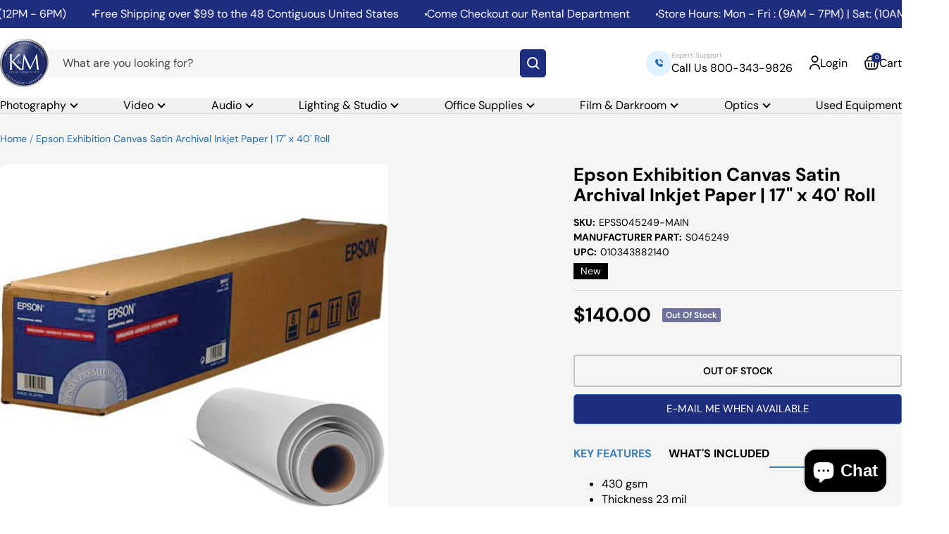

--- FILE ---
content_type: text/html; charset=utf-8
request_url: https://kmcamera.com/products/epss045249
body_size: 54673
content:
<!doctype html><html class="no-js" lang="en" dir="ltr">
  <head>
    <meta charset="utf-8">
    <meta name="viewport" content="width=device-width, initial-scale=1.0, height=device-height, minimum-scale=1.0, maximum-scale=1.0">
    <meta name="theme-color" content="#ffffff">

    <title>Epson Exhibition Canvas Satin Archival Inkjet Paper | 17&quot; x 40&#39; Roll</title><meta name="description" content="The 17&quot; x 40&#39; roll of Exhibition Canvas Satin Archival Inkjet Paper from Epson features a heavy 430 g/m2 media weight and a 23.0 mil thickness, making it suitable for gallery and museum-quality prints. It yields deep blacks and a wide color spectrum. Additionally, its elastic polymer coating resists cracking, making it"><link rel="canonical" href="https://kmcamera.com/products/epss045249"><link rel="shortcut icon" href="//kmcamera.com/cdn/shop/files/KM_LOGO_BRIGHT_v2_a5fbae34-75f7-40d2-ac08-07581a72395c_96x96.png?v=1725902475" type="image/png"><link rel="preconnect" href="https://cdn.shopify.com">
    <link rel="dns-prefetch" href="https://productreviews.shopifycdn.com">
    <link rel="dns-prefetch" href="https://www.google-analytics.com"><link rel="preconnect" href="https://fonts.shopifycdn.com" crossorigin><link rel="preload" as="style" href="//kmcamera.com/cdn/shop/t/51/assets/theme.css?v=54671273798600568671745237762">
    <link rel="preload" as="script" href="//kmcamera.com/cdn/shop/t/51/assets/vendor.js?v=32643890569905814191744362066">
    <link rel="preload" as="script" href="//kmcamera.com/cdn/shop/t/51/assets/theme.js?v=120916210017301349321758149249"><link rel="preload" as="fetch" href="/products/epss045249.js" crossorigin><meta property="og:type" content="product">
  <meta property="og:title" content="Epson Exhibition Canvas Satin Archival Inkjet Paper | 17&quot; x 40&#39; Roll">
  <meta property="product:price:amount" content="140.00">
  <meta property="product:price:currency" content="USD"><meta property="og:image" content="http://kmcamera.com/cdn/shop/files/b93f74cd-c9c5-46c2-b1ae-f70bcd6b1098.jpg?v=1760710485">
  <meta property="og:image:secure_url" content="https://kmcamera.com/cdn/shop/files/b93f74cd-c9c5-46c2-b1ae-f70bcd6b1098.jpg?v=1760710485">
  <meta property="og:image:width" content="1000">
  <meta property="og:image:height" content="1000"><meta property="og:description" content="The 17&quot; x 40&#39; roll of Exhibition Canvas Satin Archival Inkjet Paper from Epson features a heavy 430 g/m2 media weight and a 23.0 mil thickness, making it suitable for gallery and museum-quality prints. It yields deep blacks and a wide color spectrum. Additionally, its elastic polymer coating resists cracking, making it"><meta property="og:url" content="https://kmcamera.com/products/epss045249">
<meta property="og:site_name" content="K&amp;M Camera"><meta name="twitter:card" content="summary"><meta name="twitter:title" content="Epson Exhibition Canvas Satin Archival Inkjet Paper | 17&quot; x 40&#39; Roll">
  <meta name="twitter:description" content="The 17&quot; x 40&#39; roll of Exhibition Canvas Satin Archival Inkjet Paper from Epson features a heavy 430 g/m2 media weight and a 23.0 mil thickness, making it suitable for gallery and museum-quality prints. It yields deep blacks and a wide color spectrum. Additionally, its elastic polymer coating resists cracking, making it ideal for gallery wrap stretching.

    Dmax rating: 1.6

    Enhanced coating to permit gallery stretching for large prints

    Heavyweight paper cotton-poly blend

    Non-Reflective surface with bright white point
"><meta name="twitter:image" content="https://kmcamera.com/cdn/shop/files/b93f74cd-c9c5-46c2-b1ae-f70bcd6b1098_1200x1200_crop_center.jpg?v=1760710485">
  <meta name="twitter:image:alt" content="">
    
  <script type="application/ld+json">
  {
    "@context": "https://schema.org",
    "@type": "Product",
    "productID": 4714899341358,
    "offers": [{
          "@type": "Offer",
          "name": "Default Title",
          "availability":"https://schema.org/OutOfStock",
          "price": 140.0,
          "priceCurrency": "USD",
          "priceValidUntil": "2026-01-30","sku": "EPSS045249-MAIN",
            "gtin12": "010343882140",
          "url": "/products/epss045249?variant=32847434973230"
        }
],"brand": {
      "@type": "Brand",
      "name": "Epson"
    },
    "name": "Epson Exhibition Canvas Satin Archival Inkjet Paper | 17\" x 40' Roll",
    "description": "The 17\" x 40' roll of Exhibition Canvas Satin Archival Inkjet Paper from Epson features a heavy 430 g\/m2 media weight and a 23.0 mil thickness, making it suitable for gallery and museum-quality prints. It yields deep blacks and a wide color spectrum. Additionally, its elastic polymer coating resists cracking, making it ideal for gallery wrap stretching.\r\n\r\n    Dmax rating: 1.6\n\r\n    Enhanced coating to permit gallery stretching for large prints\n\r\n    Heavyweight paper cotton-poly blend\n\r\n    Non-Reflective surface with bright white point\r\n",
    "category": "Inkjet Paper Rolls",
    "url": "/products/epss045249",
    "sku": "EPSS045249-MAIN",
    "image": {
      "@type": "ImageObject",
      "url": "https://kmcamera.com/cdn/shop/files/b93f74cd-c9c5-46c2-b1ae-f70bcd6b1098.jpg?v=1760710485&width=1024",
      "image": "https://kmcamera.com/cdn/shop/files/b93f74cd-c9c5-46c2-b1ae-f70bcd6b1098.jpg?v=1760710485&width=1024",
      "name": "",
      "width": "1024",
      "height": "1024"
    }
  }
  </script>



  <script type="application/ld+json">
  {
    "@context": "https://schema.org",
    "@type": "BreadcrumbList",
  "itemListElement": [{
      "@type": "ListItem",
      "position": 1,
      "name": "Home",
      "item": "https://kmcamera.com"
    },{
          "@type": "ListItem",
          "position": 2,
          "name": "Epson Exhibition Canvas Satin Archival Inkjet Paper | 17\" x 40' Roll",
          "item": "https://kmcamera.com/products/epss045249"
        }]
  }
  </script>


    <link rel="preload" href="//kmcamera.com/cdn/fonts/dm_sans/dmsans_n7.97e21d81502002291ea1de8aefb79170c6946ce5.woff2" as="font" type="font/woff2" crossorigin><link rel="preload" href="//kmcamera.com/cdn/fonts/dm_sans/dmsans_n4.ec80bd4dd7e1a334c969c265873491ae56018d72.woff2" as="font" type="font/woff2" crossorigin><style>
  /* Typography (heading) */
  @font-face {
  font-family: "DM Sans";
  font-weight: 700;
  font-style: normal;
  font-display: swap;
  src: url("//kmcamera.com/cdn/fonts/dm_sans/dmsans_n7.97e21d81502002291ea1de8aefb79170c6946ce5.woff2") format("woff2"),
       url("//kmcamera.com/cdn/fonts/dm_sans/dmsans_n7.af5c214f5116410ca1d53a2090665620e78e2e1b.woff") format("woff");
}

@font-face {
  font-family: "DM Sans";
  font-weight: 700;
  font-style: italic;
  font-display: swap;
  src: url("//kmcamera.com/cdn/fonts/dm_sans/dmsans_i7.52b57f7d7342eb7255084623d98ab83fd96e7f9b.woff2") format("woff2"),
       url("//kmcamera.com/cdn/fonts/dm_sans/dmsans_i7.d5e14ef18a1d4a8ce78a4187580b4eb1759c2eda.woff") format("woff");
}

/* Typography (body) */
  @font-face {
  font-family: "DM Sans";
  font-weight: 400;
  font-style: normal;
  font-display: swap;
  src: url("//kmcamera.com/cdn/fonts/dm_sans/dmsans_n4.ec80bd4dd7e1a334c969c265873491ae56018d72.woff2") format("woff2"),
       url("//kmcamera.com/cdn/fonts/dm_sans/dmsans_n4.87bdd914d8a61247b911147ae68e754d695c58a6.woff") format("woff");
}

@font-face {
  font-family: "DM Sans";
  font-weight: 400;
  font-style: italic;
  font-display: swap;
  src: url("//kmcamera.com/cdn/fonts/dm_sans/dmsans_i4.b8fe05e69ee95d5a53155c346957d8cbf5081c1a.woff2") format("woff2"),
       url("//kmcamera.com/cdn/fonts/dm_sans/dmsans_i4.403fe28ee2ea63e142575c0aa47684d65f8c23a0.woff") format("woff");
}

@font-face {
  font-family: "DM Sans";
  font-weight: 600;
  font-style: normal;
  font-display: swap;
  src: url("//kmcamera.com/cdn/fonts/dm_sans/dmsans_n6.70a2453ea926d613c6a2f89af05180d14b3a7c96.woff2") format("woff2"),
       url("//kmcamera.com/cdn/fonts/dm_sans/dmsans_n6.355605667bef215872257574b57fc097044f7e20.woff") format("woff");
}

@font-face {
  font-family: "DM Sans";
  font-weight: 600;
  font-style: italic;
  font-display: swap;
  src: url("//kmcamera.com/cdn/fonts/dm_sans/dmsans_i6.b7d5b35c5f29523529e1bf4a3d0de71a44a277b6.woff2") format("woff2"),
       url("//kmcamera.com/cdn/fonts/dm_sans/dmsans_i6.9b760cc5bdd17b4de2c70249ba49bd707f27a31b.woff") format("woff");
}

:root {--heading-color: 0, 0, 0;
    --text-color: 0, 0, 0;
    --background: 255, 255, 255;
    --secondary-background: 245, 245, 245;
    --border-color: 217, 217, 217;
    --border-color-darker: 153, 153, 153;
    --success-color: 46, 158, 123;
    --success-background: 213, 236, 229;
    --error-color: 222, 42, 42;
    --error-background: 253, 240, 240;
    --primary-button-background: 62, 127, 187;
    --primary-button-text-color: 255, 255, 255;
    --secondary-button-background: 255, 255, 255;
    --secondary-button-text-color: 62, 127, 187;
    --product-star-rating: 246, 164, 41;
    --product-on-sale-accent: 255, 80, 80;
    --product-sold-out-accent: 111, 113, 155;
    --product-custom-label-background: 64, 93, 230;
    --product-custom-label-text-color: 255, 255, 255;
    --product-custom-label-2-background: 243, 255, 52;
    --product-custom-label-2-text-color: 0, 0, 0;
    --product-low-stock-text-color: 222, 42, 42;
    --product-in-stock-text-color: 46, 158, 123;
    --loading-bar-background: 0, 0, 0;

    /* We duplicate some "base" colors as root colors, which is useful to use on drawer elements or popover without. Those should not be overridden to avoid issues */
    --root-heading-color: 0, 0, 0;
    --root-text-color: 0, 0, 0;
    --root-background: 255, 255, 255;
    --root-border-color: 217, 217, 217;
    --root-primary-button-background: 62, 127, 187;
    --root-primary-button-text-color: 255, 255, 255;

    --base-font-size: 16px;
    --heading-font-family: "DM Sans", sans-serif;
    --heading-font-weight: 700;
    --heading-font-style: normal;
    --heading-text-transform: normal;
    --text-font-family: "DM Sans", sans-serif;
    --text-font-weight: 400;
    --text-font-style: normal;
    --text-font-bold-weight: 600;

    /* Typography (font size) */
    --heading-xxsmall-font-size: 10px;
    --heading-xsmall-font-size: 10px;
    --heading-small-font-size: 11px;
    --heading-large-font-size: 32px;
    --heading-h1-font-size: 32px;
    --heading-h2-font-size: 24px;
    --heading-h3-font-size: 22px;
    --heading-h4-font-size: 22px;
    --heading-h5-font-size: 18px;
    --heading-h6-font-size: 16px;

    /* Control the look and feel of the theme by changing radius of various elements */
    --button-border-radius: 4px;
    --block-border-radius: 16px;
    --block-border-radius-reduced: 8px;
    --color-swatch-border-radius: 0px;

    /* Button size */
    --button-height: 36px;
    --button-small-height: 32px;

    /* Form related */
    --form-input-field-height: 48px;
    --form-input-gap: 16px;
    --form-submit-margin: 24px;

    /* Product listing related variables */
    --product-list-block-spacing: 32px;

    /* Video related */
    --play-button-background: 255, 255, 255;
    --play-button-arrow: 0, 0, 0;

    /* RTL support */
    --transform-logical-flip: 1;
    --transform-origin-start: left;
    --transform-origin-end: right;

    /* Other */
    --zoom-cursor-svg-url: url(//kmcamera.com/cdn/shop/t/51/assets/zoom-cursor.svg?v=150021372913907304391744362066);
    --arrow-right-svg-url: url(//kmcamera.com/cdn/shop/t/51/assets/arrow-right.svg?v=70871338000329279091744362066);
    --arrow-left-svg-url: url(//kmcamera.com/cdn/shop/t/51/assets/arrow-left.svg?v=176537643540911574551744362066);

    /* Some useful variables that we can reuse in our CSS. Some explanation are needed for some of them:
       - container-max-width-minus-gutters: represents the container max width without the edge gutters
       - container-outer-width: considering the screen width, represent all the space outside the container
       - container-outer-margin: same as container-outer-width but get set to 0 inside a container
       - container-inner-width: the effective space inside the container (minus gutters)
       - grid-column-width: represents the width of a single column of the grid
       - vertical-breather: this is a variable that defines the global "spacing" between sections, and inside the section
                            to create some "breath" and minimum spacing
     */
    --container-max-width: 1600px;
    --container-gutter: 24px;
    --container-max-width-minus-gutters: calc(var(--container-max-width) - (var(--container-gutter)) * 2);
    --container-outer-width: max(calc((100vw - var(--container-max-width-minus-gutters)) / 2), var(--container-gutter));
    --container-outer-margin: var(--container-outer-width);
    --container-inner-width: calc(100vw - var(--container-outer-width) * 2);

    --grid-column-count: 10;
    --grid-gap: 24px;
    --grid-column-width: calc((100vw - var(--container-outer-width) * 2 - var(--grid-gap) * (var(--grid-column-count) - 1)) / var(--grid-column-count));

    --vertical-breather: 36px;
    --vertical-breather-tight: 36px;

    /* Shopify related variables */
    --payment-terms-background-color: #ffffff;
  }

  @media screen and (min-width: 741px) {
    :root {
      --container-gutter: 40px;
      --grid-column-count: 20;
      --vertical-breather: 48px;
      --vertical-breather-tight: 48px;

      /* Typography (font size) */
      --heading-xsmall-font-size: 11px;
      --heading-small-font-size: 12px;
      --heading-large-font-size: 48px;
      --heading-h1-font-size: 48px;
      --heading-h2-font-size: 36px;
      --heading-h3-font-size: 30px;
      --heading-h4-font-size: 22px;
      --heading-h5-font-size: 18px;
      --heading-h6-font-size: 16px;

      /* Form related */
      --form-input-field-height: 52px;
      --form-submit-margin: 32px;

      /* Button size */
      --button-height: 42px;
      --button-small-height: 44px;
    }
  }

  @media screen and (min-width: 1200px) {
    :root {
      --vertical-breather: 64px;
      --vertical-breather-tight: 48px;
      --product-list-block-spacing: 48px;

      /* Typography */
      --heading-large-font-size: 58px;
      --heading-h1-font-size: 50px;
      --heading-h2-font-size: 44px;
      --heading-h3-font-size: 32px;
      --heading-h4-font-size: 26px;
      --heading-h5-font-size: 22px;
      --heading-h6-font-size: 16px;
    }
  }

  @media screen and (min-width: 1600px) {
    :root {
      --vertical-breather: 64px;
      --vertical-breather-tight: 48px;
    }
  }
</style>
    <script>
  // This allows to expose several variables to the global scope, to be used in scripts
  window.themeVariables = {
    settings: {
      direction: "ltr",
      pageType: "product",
      cartCount: 0,
      moneyFormat: "${{amount}}",
      moneyWithCurrencyFormat: "${{amount}} USD",
      showVendor: false,
      discountMode: "saving",
      currencyCodeEnabled: false,
      cartType: "drawer",
      cartCurrency: "USD",
      mobileZoomFactor: 2.5
    },

    routes: {
      host: "kmcamera.com",
      rootUrl: "\/",
      rootUrlWithoutSlash: '',
      cartUrl: "\/cart",
      cartAddUrl: "\/cart\/add",
      cartChangeUrl: "\/cart\/change",
      searchUrl: "\/search",
      predictiveSearchUrl: "\/search\/suggest",
      productRecommendationsUrl: "\/recommendations\/products"
    },

    strings: {
      accessibilityDelete: "Delete",
      accessibilityClose: "Close",
      collectionSoldOut: "Out of Stock",
      collectionDiscount: "Save @savings@",
      productSalePrice: "Sale Price",
      productRegularPrice: "Regular Price",
      productFormUnavailable: "Unavailable",
      productFormSoldOut: "Out of Stock",
      productFormPreOrder: "Pre-Order",
      productFormAddToCart: "Add to Cart",
      searchNoResults: "No results could be found.",
      searchNewSearch: "New search",
      searchProducts: "Products",
      searchArticles: "Journal",
      searchPages: "Pages",
      searchCollections: "Collections",
      cartViewCart: "View cart",
      cartItemAdded: "Item added to your cart!",
      cartItemAddedShort: "Added to your cart!",
      cartAddOrderNote: "Add order note",
      cartEditOrderNote: "Edit order note",
      shippingEstimatorNoResults: "Sorry, we do not ship to your address.",
      shippingEstimatorOneResult: "There is one shipping rate for your address:",
      shippingEstimatorMultipleResults: "There are several shipping rates for your address:",
      shippingEstimatorError: "One or more error occurred while retrieving shipping rates:"
    },

    libs: {
      flickity: "\/\/kmcamera.com\/cdn\/shop\/t\/51\/assets\/flickity.js?v=176646718982628074891744362066",
      photoswipe: "\/\/kmcamera.com\/cdn\/shop\/t\/51\/assets\/photoswipe.js?v=132268647426145925301744362066",
      qrCode: "\/\/kmcamera.com\/cdn\/shopifycloud\/storefront\/assets\/themes_support\/vendor\/qrcode-3f2b403b.js"
    },

    breakpoints: {
      phone: 'screen and (max-width: 740px)',
      tablet: 'screen and (min-width: 741px) and (max-width: 999px)',
      tabletAndUp: 'screen and (min-width: 741px)',
      pocket: 'screen and (max-width: 999px)',
      lap: 'screen and (min-width: 1000px) and (max-width: 1199px)',
      lapAndUp: 'screen and (min-width: 1000px)',
      desktop: 'screen and (min-width: 1200px)',
      wide: 'screen and (min-width: 1400px)'
    }
  };

  window.addEventListener('pageshow', async () => {
    const cartContent = await (await fetch(`${window.themeVariables.routes.cartUrl}.js`, {cache: 'reload'})).json();
    document.documentElement.dispatchEvent(new CustomEvent('cart:refresh', {detail: {cart: cartContent}}));
  });

  if ('noModule' in HTMLScriptElement.prototype) {
    // Old browsers (like IE) that does not support module will be considered as if not executing JS at all
    document.documentElement.className = document.documentElement.className.replace('no-js', 'js');

    requestAnimationFrame(() => {
      const viewportHeight = (window.visualViewport ? window.visualViewport.height : document.documentElement.clientHeight);
      document.documentElement.style.setProperty('--window-height',viewportHeight + 'px');
    });
  }// We save the product ID in local storage to be eventually used for recently viewed section
    try {
      const items = JSON.parse(localStorage.getItem('theme:recently-viewed-products') || '[]');

      // We check if the current product already exists, and if it does not, we add it at the start
      if (!items.includes(4714899341358)) {
        items.unshift(4714899341358);
      }

      localStorage.setItem('theme:recently-viewed-products', JSON.stringify(items.slice(0, 20)));
    } catch (e) {
      // Safari in private mode does not allow setting item, we silently fail
    }</script>

    <link rel="stylesheet" href="//kmcamera.com/cdn/shop/t/51/assets/theme.css?v=54671273798600568671745237762">

    <link rel="stylesheet" type="text/css" href="https://cdn.jsdelivr.net/npm/slick-carousel@1.8.1/slick/slick.css"/>
    <script src="https://code.jquery.com/jquery-3.5.1.min.js" defer></script>
    <script type="text/javascript" src="https://cdn.jsdelivr.net/npm/slick-carousel@1.8.1/slick/slick.min.js" defer></script>

    <script src="//kmcamera.com/cdn/shop/t/51/assets/vendor.js?v=32643890569905814191744362066" defer></script>
    <script src="//kmcamera.com/cdn/shop/t/51/assets/theme.js?v=120916210017301349321758149249" defer></script>
    <script src="//kmcamera.com/cdn/shop/t/51/assets/custom.js?v=121799964138093178821744362066" defer></script>

    <script>window.performance && window.performance.mark && window.performance.mark('shopify.content_for_header.start');</script><meta name="google-site-verification" content="AzyjH0qKk9KXsoxpZv-230rbyM37jS6VGJpa-PVeR6k">
<meta name="facebook-domain-verification" content="dp081lbwr1yruyny9dd5lez7xcgilf">
<meta id="shopify-digital-wallet" name="shopify-digital-wallet" content="/26571868/digital_wallets/dialog">
<meta name="shopify-checkout-api-token" content="357b727ba3da33e4c299722313007392">
<link rel="alternate" type="application/json+oembed" href="https://kmcamera.com/products/epss045249.oembed">
<script async="async" src="/checkouts/internal/preloads.js?locale=en-US"></script>
<link rel="preconnect" href="https://shop.app" crossorigin="anonymous">
<script async="async" src="https://shop.app/checkouts/internal/preloads.js?locale=en-US&shop_id=26571868" crossorigin="anonymous"></script>
<script id="apple-pay-shop-capabilities" type="application/json">{"shopId":26571868,"countryCode":"US","currencyCode":"USD","merchantCapabilities":["supports3DS"],"merchantId":"gid:\/\/shopify\/Shop\/26571868","merchantName":"K\u0026M Camera","requiredBillingContactFields":["postalAddress","email","phone"],"requiredShippingContactFields":["postalAddress","email","phone"],"shippingType":"shipping","supportedNetworks":["visa","masterCard","amex","discover","elo","jcb"],"total":{"type":"pending","label":"K\u0026M Camera","amount":"1.00"},"shopifyPaymentsEnabled":true,"supportsSubscriptions":true}</script>
<script id="shopify-features" type="application/json">{"accessToken":"357b727ba3da33e4c299722313007392","betas":["rich-media-storefront-analytics"],"domain":"kmcamera.com","predictiveSearch":true,"shopId":26571868,"locale":"en"}</script>
<script>var Shopify = Shopify || {};
Shopify.shop = "k-m-camera.myshopify.com";
Shopify.locale = "en";
Shopify.currency = {"active":"USD","rate":"1.0"};
Shopify.country = "US";
Shopify.theme = {"name":"Good 11\/04\/2025 || Sanket || 3-04-2024","id":126454038574,"schema_name":"Focal","schema_version":"11.1.0","theme_store_id":714,"role":"main"};
Shopify.theme.handle = "null";
Shopify.theme.style = {"id":null,"handle":null};
Shopify.cdnHost = "kmcamera.com/cdn";
Shopify.routes = Shopify.routes || {};
Shopify.routes.root = "/";</script>
<script type="module">!function(o){(o.Shopify=o.Shopify||{}).modules=!0}(window);</script>
<script>!function(o){function n(){var o=[];function n(){o.push(Array.prototype.slice.apply(arguments))}return n.q=o,n}var t=o.Shopify=o.Shopify||{};t.loadFeatures=n(),t.autoloadFeatures=n()}(window);</script>
<script>
  window.ShopifyPay = window.ShopifyPay || {};
  window.ShopifyPay.apiHost = "shop.app\/pay";
  window.ShopifyPay.redirectState = null;
</script>
<script id="shop-js-analytics" type="application/json">{"pageType":"product"}</script>
<script defer="defer" async type="module" src="//kmcamera.com/cdn/shopifycloud/shop-js/modules/v2/client.init-shop-cart-sync_BdyHc3Nr.en.esm.js"></script>
<script defer="defer" async type="module" src="//kmcamera.com/cdn/shopifycloud/shop-js/modules/v2/chunk.common_Daul8nwZ.esm.js"></script>
<script type="module">
  await import("//kmcamera.com/cdn/shopifycloud/shop-js/modules/v2/client.init-shop-cart-sync_BdyHc3Nr.en.esm.js");
await import("//kmcamera.com/cdn/shopifycloud/shop-js/modules/v2/chunk.common_Daul8nwZ.esm.js");

  window.Shopify.SignInWithShop?.initShopCartSync?.({"fedCMEnabled":true,"windoidEnabled":true});

</script>
<script defer="defer" async type="module" src="//kmcamera.com/cdn/shopifycloud/shop-js/modules/v2/client.payment-terms_MV4M3zvL.en.esm.js"></script>
<script defer="defer" async type="module" src="//kmcamera.com/cdn/shopifycloud/shop-js/modules/v2/chunk.common_Daul8nwZ.esm.js"></script>
<script defer="defer" async type="module" src="//kmcamera.com/cdn/shopifycloud/shop-js/modules/v2/chunk.modal_CQq8HTM6.esm.js"></script>
<script type="module">
  await import("//kmcamera.com/cdn/shopifycloud/shop-js/modules/v2/client.payment-terms_MV4M3zvL.en.esm.js");
await import("//kmcamera.com/cdn/shopifycloud/shop-js/modules/v2/chunk.common_Daul8nwZ.esm.js");
await import("//kmcamera.com/cdn/shopifycloud/shop-js/modules/v2/chunk.modal_CQq8HTM6.esm.js");

  
</script>
<script>
  window.Shopify = window.Shopify || {};
  if (!window.Shopify.featureAssets) window.Shopify.featureAssets = {};
  window.Shopify.featureAssets['shop-js'] = {"shop-cart-sync":["modules/v2/client.shop-cart-sync_QYOiDySF.en.esm.js","modules/v2/chunk.common_Daul8nwZ.esm.js"],"init-fed-cm":["modules/v2/client.init-fed-cm_DchLp9rc.en.esm.js","modules/v2/chunk.common_Daul8nwZ.esm.js"],"shop-button":["modules/v2/client.shop-button_OV7bAJc5.en.esm.js","modules/v2/chunk.common_Daul8nwZ.esm.js"],"init-windoid":["modules/v2/client.init-windoid_DwxFKQ8e.en.esm.js","modules/v2/chunk.common_Daul8nwZ.esm.js"],"shop-cash-offers":["modules/v2/client.shop-cash-offers_DWtL6Bq3.en.esm.js","modules/v2/chunk.common_Daul8nwZ.esm.js","modules/v2/chunk.modal_CQq8HTM6.esm.js"],"shop-toast-manager":["modules/v2/client.shop-toast-manager_CX9r1SjA.en.esm.js","modules/v2/chunk.common_Daul8nwZ.esm.js"],"init-shop-email-lookup-coordinator":["modules/v2/client.init-shop-email-lookup-coordinator_UhKnw74l.en.esm.js","modules/v2/chunk.common_Daul8nwZ.esm.js"],"pay-button":["modules/v2/client.pay-button_DzxNnLDY.en.esm.js","modules/v2/chunk.common_Daul8nwZ.esm.js"],"avatar":["modules/v2/client.avatar_BTnouDA3.en.esm.js"],"init-shop-cart-sync":["modules/v2/client.init-shop-cart-sync_BdyHc3Nr.en.esm.js","modules/v2/chunk.common_Daul8nwZ.esm.js"],"shop-login-button":["modules/v2/client.shop-login-button_D8B466_1.en.esm.js","modules/v2/chunk.common_Daul8nwZ.esm.js","modules/v2/chunk.modal_CQq8HTM6.esm.js"],"init-customer-accounts-sign-up":["modules/v2/client.init-customer-accounts-sign-up_C8fpPm4i.en.esm.js","modules/v2/client.shop-login-button_D8B466_1.en.esm.js","modules/v2/chunk.common_Daul8nwZ.esm.js","modules/v2/chunk.modal_CQq8HTM6.esm.js"],"init-shop-for-new-customer-accounts":["modules/v2/client.init-shop-for-new-customer-accounts_CVTO0Ztu.en.esm.js","modules/v2/client.shop-login-button_D8B466_1.en.esm.js","modules/v2/chunk.common_Daul8nwZ.esm.js","modules/v2/chunk.modal_CQq8HTM6.esm.js"],"init-customer-accounts":["modules/v2/client.init-customer-accounts_dRgKMfrE.en.esm.js","modules/v2/client.shop-login-button_D8B466_1.en.esm.js","modules/v2/chunk.common_Daul8nwZ.esm.js","modules/v2/chunk.modal_CQq8HTM6.esm.js"],"shop-follow-button":["modules/v2/client.shop-follow-button_CkZpjEct.en.esm.js","modules/v2/chunk.common_Daul8nwZ.esm.js","modules/v2/chunk.modal_CQq8HTM6.esm.js"],"lead-capture":["modules/v2/client.lead-capture_BntHBhfp.en.esm.js","modules/v2/chunk.common_Daul8nwZ.esm.js","modules/v2/chunk.modal_CQq8HTM6.esm.js"],"checkout-modal":["modules/v2/client.checkout-modal_CfxcYbTm.en.esm.js","modules/v2/chunk.common_Daul8nwZ.esm.js","modules/v2/chunk.modal_CQq8HTM6.esm.js"],"shop-login":["modules/v2/client.shop-login_Da4GZ2H6.en.esm.js","modules/v2/chunk.common_Daul8nwZ.esm.js","modules/v2/chunk.modal_CQq8HTM6.esm.js"],"payment-terms":["modules/v2/client.payment-terms_MV4M3zvL.en.esm.js","modules/v2/chunk.common_Daul8nwZ.esm.js","modules/v2/chunk.modal_CQq8HTM6.esm.js"]};
</script>
<script>(function() {
  var isLoaded = false;
  function asyncLoad() {
    if (isLoaded) return;
    isLoaded = true;
    var urls = ["https:\/\/shoppable.elfsight.com\/assets\/elfsight.shoppable.js?shop=k-m-camera.myshopify.com","\/\/code.tidio.co\/vtpk7ursohmc5gcl71722sxyo0qleku5.js?shop=k-m-camera.myshopify.com","https:\/\/static.klaviyo.com\/onsite\/js\/klaviyo.js?company_id=UH7MM3\u0026shop=k-m-camera.myshopify.com","https:\/\/static.klaviyo.com\/onsite\/js\/klaviyo.js?company_id=UH7MM3\u0026shop=k-m-camera.myshopify.com","https:\/\/services.nofraud.com\/js\/device.js?shop=k-m-camera.myshopify.com","https:\/\/shopify-widget.route.com\/shopify.widget.js?shop=k-m-camera.myshopify.com"];
    for (var i = 0; i < urls.length; i++) {
      var s = document.createElement('script');
      s.type = 'text/javascript';
      s.async = true;
      s.src = urls[i];
      var x = document.getElementsByTagName('script')[0];
      x.parentNode.insertBefore(s, x);
    }
  };
  if(window.attachEvent) {
    window.attachEvent('onload', asyncLoad);
  } else {
    window.addEventListener('load', asyncLoad, false);
  }
})();</script>
<script id="__st">var __st={"a":26571868,"offset":-18000,"reqid":"b765806c-9915-497c-b0f5-ade2c6b420d0-1768942271","pageurl":"kmcamera.com\/products\/epss045249","u":"787b555e718b","p":"product","rtyp":"product","rid":4714899341358};</script>
<script>window.ShopifyPaypalV4VisibilityTracking = true;</script>
<script id="captcha-bootstrap">!function(){'use strict';const t='contact',e='account',n='new_comment',o=[[t,t],['blogs',n],['comments',n],[t,'customer']],c=[[e,'customer_login'],[e,'guest_login'],[e,'recover_customer_password'],[e,'create_customer']],r=t=>t.map((([t,e])=>`form[action*='/${t}']:not([data-nocaptcha='true']) input[name='form_type'][value='${e}']`)).join(','),a=t=>()=>t?[...document.querySelectorAll(t)].map((t=>t.form)):[];function s(){const t=[...o],e=r(t);return a(e)}const i='password',u='form_key',d=['recaptcha-v3-token','g-recaptcha-response','h-captcha-response',i],f=()=>{try{return window.sessionStorage}catch{return}},m='__shopify_v',_=t=>t.elements[u];function p(t,e,n=!1){try{const o=window.sessionStorage,c=JSON.parse(o.getItem(e)),{data:r}=function(t){const{data:e,action:n}=t;return t[m]||n?{data:e,action:n}:{data:t,action:n}}(c);for(const[e,n]of Object.entries(r))t.elements[e]&&(t.elements[e].value=n);n&&o.removeItem(e)}catch(o){console.error('form repopulation failed',{error:o})}}const l='form_type',E='cptcha';function T(t){t.dataset[E]=!0}const w=window,h=w.document,L='Shopify',v='ce_forms',y='captcha';let A=!1;((t,e)=>{const n=(g='f06e6c50-85a8-45c8-87d0-21a2b65856fe',I='https://cdn.shopify.com/shopifycloud/storefront-forms-hcaptcha/ce_storefront_forms_captcha_hcaptcha.v1.5.2.iife.js',D={infoText:'Protected by hCaptcha',privacyText:'Privacy',termsText:'Terms'},(t,e,n)=>{const o=w[L][v],c=o.bindForm;if(c)return c(t,g,e,D).then(n);var r;o.q.push([[t,g,e,D],n]),r=I,A||(h.body.append(Object.assign(h.createElement('script'),{id:'captcha-provider',async:!0,src:r})),A=!0)});var g,I,D;w[L]=w[L]||{},w[L][v]=w[L][v]||{},w[L][v].q=[],w[L][y]=w[L][y]||{},w[L][y].protect=function(t,e){n(t,void 0,e),T(t)},Object.freeze(w[L][y]),function(t,e,n,w,h,L){const[v,y,A,g]=function(t,e,n){const i=e?o:[],u=t?c:[],d=[...i,...u],f=r(d),m=r(i),_=r(d.filter((([t,e])=>n.includes(e))));return[a(f),a(m),a(_),s()]}(w,h,L),I=t=>{const e=t.target;return e instanceof HTMLFormElement?e:e&&e.form},D=t=>v().includes(t);t.addEventListener('submit',(t=>{const e=I(t);if(!e)return;const n=D(e)&&!e.dataset.hcaptchaBound&&!e.dataset.recaptchaBound,o=_(e),c=g().includes(e)&&(!o||!o.value);(n||c)&&t.preventDefault(),c&&!n&&(function(t){try{if(!f())return;!function(t){const e=f();if(!e)return;const n=_(t);if(!n)return;const o=n.value;o&&e.removeItem(o)}(t);const e=Array.from(Array(32),(()=>Math.random().toString(36)[2])).join('');!function(t,e){_(t)||t.append(Object.assign(document.createElement('input'),{type:'hidden',name:u})),t.elements[u].value=e}(t,e),function(t,e){const n=f();if(!n)return;const o=[...t.querySelectorAll(`input[type='${i}']`)].map((({name:t})=>t)),c=[...d,...o],r={};for(const[a,s]of new FormData(t).entries())c.includes(a)||(r[a]=s);n.setItem(e,JSON.stringify({[m]:1,action:t.action,data:r}))}(t,e)}catch(e){console.error('failed to persist form',e)}}(e),e.submit())}));const S=(t,e)=>{t&&!t.dataset[E]&&(n(t,e.some((e=>e===t))),T(t))};for(const o of['focusin','change'])t.addEventListener(o,(t=>{const e=I(t);D(e)&&S(e,y())}));const B=e.get('form_key'),M=e.get(l),P=B&&M;t.addEventListener('DOMContentLoaded',(()=>{const t=y();if(P)for(const e of t)e.elements[l].value===M&&p(e,B);[...new Set([...A(),...v().filter((t=>'true'===t.dataset.shopifyCaptcha))])].forEach((e=>S(e,t)))}))}(h,new URLSearchParams(w.location.search),n,t,e,['guest_login'])})(!0,!0)}();</script>
<script integrity="sha256-4kQ18oKyAcykRKYeNunJcIwy7WH5gtpwJnB7kiuLZ1E=" data-source-attribution="shopify.loadfeatures" defer="defer" src="//kmcamera.com/cdn/shopifycloud/storefront/assets/storefront/load_feature-a0a9edcb.js" crossorigin="anonymous"></script>
<script crossorigin="anonymous" defer="defer" src="//kmcamera.com/cdn/shopifycloud/storefront/assets/shopify_pay/storefront-65b4c6d7.js?v=20250812"></script>
<script data-source-attribution="shopify.dynamic_checkout.dynamic.init">var Shopify=Shopify||{};Shopify.PaymentButton=Shopify.PaymentButton||{isStorefrontPortableWallets:!0,init:function(){window.Shopify.PaymentButton.init=function(){};var t=document.createElement("script");t.src="https://kmcamera.com/cdn/shopifycloud/portable-wallets/latest/portable-wallets.en.js",t.type="module",document.head.appendChild(t)}};
</script>
<script data-source-attribution="shopify.dynamic_checkout.buyer_consent">
  function portableWalletsHideBuyerConsent(e){var t=document.getElementById("shopify-buyer-consent"),n=document.getElementById("shopify-subscription-policy-button");t&&n&&(t.classList.add("hidden"),t.setAttribute("aria-hidden","true"),n.removeEventListener("click",e))}function portableWalletsShowBuyerConsent(e){var t=document.getElementById("shopify-buyer-consent"),n=document.getElementById("shopify-subscription-policy-button");t&&n&&(t.classList.remove("hidden"),t.removeAttribute("aria-hidden"),n.addEventListener("click",e))}window.Shopify?.PaymentButton&&(window.Shopify.PaymentButton.hideBuyerConsent=portableWalletsHideBuyerConsent,window.Shopify.PaymentButton.showBuyerConsent=portableWalletsShowBuyerConsent);
</script>
<script>
  function portableWalletsCleanup(e){e&&e.src&&console.error("Failed to load portable wallets script "+e.src);var t=document.querySelectorAll("shopify-accelerated-checkout .shopify-payment-button__skeleton, shopify-accelerated-checkout-cart .wallet-cart-button__skeleton"),e=document.getElementById("shopify-buyer-consent");for(let e=0;e<t.length;e++)t[e].remove();e&&e.remove()}function portableWalletsNotLoadedAsModule(e){e instanceof ErrorEvent&&"string"==typeof e.message&&e.message.includes("import.meta")&&"string"==typeof e.filename&&e.filename.includes("portable-wallets")&&(window.removeEventListener("error",portableWalletsNotLoadedAsModule),window.Shopify.PaymentButton.failedToLoad=e,"loading"===document.readyState?document.addEventListener("DOMContentLoaded",window.Shopify.PaymentButton.init):window.Shopify.PaymentButton.init())}window.addEventListener("error",portableWalletsNotLoadedAsModule);
</script>

<script type="module" src="https://kmcamera.com/cdn/shopifycloud/portable-wallets/latest/portable-wallets.en.js" onError="portableWalletsCleanup(this)" crossorigin="anonymous"></script>
<script nomodule>
  document.addEventListener("DOMContentLoaded", portableWalletsCleanup);
</script>

<link id="shopify-accelerated-checkout-styles" rel="stylesheet" media="screen" href="https://kmcamera.com/cdn/shopifycloud/portable-wallets/latest/accelerated-checkout-backwards-compat.css" crossorigin="anonymous">
<style id="shopify-accelerated-checkout-cart">
        #shopify-buyer-consent {
  margin-top: 1em;
  display: inline-block;
  width: 100%;
}

#shopify-buyer-consent.hidden {
  display: none;
}

#shopify-subscription-policy-button {
  background: none;
  border: none;
  padding: 0;
  text-decoration: underline;
  font-size: inherit;
  cursor: pointer;
}

#shopify-subscription-policy-button::before {
  box-shadow: none;
}

      </style>

<script>window.performance && window.performance.mark && window.performance.mark('shopify.content_for_header.end');</script>
    
        <!-- Extend -- Render Extend SDK Configuration script --> 
        <!-- Extend - Add necessary SDK script tags and configure the store -->
<script src='https://sdk.helloextend.com/extend-sdk-client/v1/extend-sdk-client.min.js' defer='defer'></script>
<script src='https://sdk.helloextend.com/extend-sdk-client-shopify-addon/v1/extend-sdk-client-shopify-addon.min.js' defer='defer'></script>

<script>
    window.addEventListener('DOMContentLoaded', function(){
        window.Extend.config({storeId: 'e80bfc49-4177-4084-90ad-967e835b8d0d', environment: 'production'});
        window.Extend.integration = {};

        // Extend - Analytics and writeLogs boolean
        window.Extend.integration.analytics = true;
        window.Extend.integration.writeLogs = false;

        // Extend - QA Cypress booleans
        window.Extend.integration.isExtendPdpOfferEnabled = true;
        window.Extend.integration.isExtendOfferModalEnabled = true;
        window.Extend.integration.isExtendMainCartOfferEnabled = true;

    	// Extend - QA Cypress SP booleans
    	window.Extend.integration.isShippingProtectionEnabled = false;
    	window.Extend.integration.isSpCheckOutExt = false;
    	window.Extend.integration.isShippingProtectionOptOut = true;
    	window.Extend.integration.isShippingProtectionOnMainCart = false;

        // Only defines utils if Extend and ExtendShopify is defined
        if (window.Extend && window.ExtendShopify) {
            const extendUtils = {

                /*
                * takes in object and logs it if writeLogs is true
                * @param {object} objToLog will be an object of information to log
                */
                logger: (objToLog) => {
                    try {
                        if(Extend.integration.writeLogs){
                            console.log("EXTEND: ", objToLog);
                        }
                    } catch (error) {
                        console.warn("EXTEND: " + error);
                    }
                }
            };
            window.Extend.integration.utils = extendUtils;
        }
    })
</script>

<!-- Extend - Render aftermarket integration snippet -->
<script>
    window.addEventListener('DOMContentLoaded', function () {
        if (window.Extend && window.ExtendShopify && window.Shopify && window.Shopify.currency && window.Shopify.currency.active === 'USD') {
            try {
                // Get params from URL
                const params = (new URL(document.location)).searchParams;

                // Check if leadToken or leadtoken is in the URL
                let leadToken = params.get('leadToken')
                    ? params.get('leadToken')
                    : params.get('leadtoken');

                if (leadToken) {
                    Extend.aftermarketModal.open({
                        leadToken: leadToken,
                        onClose: function (plan, product, quantity) {
                            if (plan && product) {
                                ExtendShopify.addPlanToCart({
                                    plan: plan,
                                    product: product,
                                    leadToken: leadToken,
                                    quantity: quantity || 1
                                }, function () {
                                    window.location = '/cart'
                                })
                            }
                        }
                    });
                }
            } catch (error) {
                console.error("EXTEND: " + error);
            }
        }
    });
</script>
<!-- Extend - Render analytics -->
<script>

// run scripts on DOMContentLoaded to avoid affecting site load time
window.addEventListener('DOMContentLoaded', function() {

    // Only run ajax integration if Extend and ExtendShopify is defined, the currency is set to USD and analytics are enabled
    if (window.Extend && window.ExtendShopify && Extend.integration.analytics && window.Shopify && window.Shopify.currency && window.Shopify.currency.active === 'USD') {

        /***********************/
        /* util functions      */
        /***********************/

        // getPlanId - Takes in the cart and a product ID and returns the plan ID for that product
        function getPlanId(cart, productId) {
            let planId;
            cart.items.forEach(function(item) {
                if (item.properties.Ref && item.properties.Ref === productId) 
                    planId = item.sku.toString();
                
            })
            return planId
        }

        /***********************/
        /* end util functions  */
        /***********************/

        // productAnalytics() - Takes in the product ID and quantity at the time it is added to the cart
        let productAnalytics = function(prodId, prodQty) {
            if (prodId) {
                if (!prodQty) 
                    prodQty = 1;
                
                Extend.trackProductAddedToCart({productId: prodId.toString(), productQuantity: parseInt(prodQty)});
            } else {
                console.warn("Extend: Product id is " + prodId)
            }
        }

        // cartAnalytics() - Takes in the oldCart and the newCart at a point where the cart updates
        let cartAnalytics = function(oldCart, newCart) {
            try{
                //if there is an old or new cart with items. 
                if (oldCart && newCart && oldCart.items && newCart.items) { 
                    // Triggers if an item has been removed
                    if (oldCart.items.length > newCart.items.length) {
                        oldCart.items.forEach(function(currentItem) {
                            let productFound = false
                            newCart.items.forEach(function(currentNewItem) {
                                if (currentItem.id == currentNewItem.id) {
                                    productFound = true
                                }
                            })

                            // making sdk call of which product was removed from cart
                            if (productFound === false) {
                                if (currentItem.vendor === 'Extend' && currentItem && currentItem.sku && currentItem.properties.Ref) {
                                    Extend.trackOfferRemovedFromCart({productId: currentItem.properties.Ref.toString(), planId: currentItem.sku.toString()});
                                } else if (currentItem.id) {
                                    Extend.trackProductRemovedFromCart({productId: currentItem.id.toString()})
                                }
                            }
                        })

                        // Triggers if an item quantity has changed
                    } else if (oldCart.item_count != newCart.item_count) {
                        oldCart.items.forEach(function(currentItem) {
                            newCart.items.forEach(function(currentNewItem) {

                                // Runs when the updated item is found if its not an Extend warranty
                                if (currentItem.id == currentNewItem.id && currentItem.quantity != currentNewItem.quantity && currentItem.vendor != 'Extend') {
                                    if (currentItem.id && currentNewItem.quantity && ExtendShopify.warrantyAlreadyInCart(currentItem.id.toString(), oldCart.items)) { // Gets the associated plan ID using the product ID
                                        let planId = getPlanId(newCart, currentItem.id.toString())

                                        // Product has warranty in cart
                                        Extend.trackOfferUpdated({
                                            productId: currentItem.id.toString(),
                                            planId: planId,
                                            updates: {
                                                warrantyQuantity: parseInt(currentNewItem.quantity),
                                                productQuantity: parseInt(currentNewItem.quantity)
                                            }
                                        });
                                    } else if (currentItem.id && currentNewItem.quantity) { // Product has no warranty in cart
                                        Extend.trackProductUpdated({
                                            productId: currentItem.id.toString(),
                                            updates: {
                                                productQuantity: parseInt(currentNewItem.quantity)
                                            }
                                        });
                                    }
                                }
                            })
                        })
                    }
                } else {
                    console.warn("EXTEND: corrupt cart objects");
                }
            }catch(error){
                console.error("EXTEND: "+ error);
            }
        }

        window.Extend.integration.productAnalytics = productAnalytics;
        window.Extend.integration.cartAnalytics = cartAnalytics;

    }
}) 
</script>
<!-- Extend -- Load product integration script -->
<script>

    // Run scripts on DOMContentLoaded to avoid affecting site load time
    window.addEventListener('DOMContentLoaded', function () {

        // Checks if Extend lives in the window and the active currency is USD before showing Extend offers
        if (window.Extend && window.ExtendShopify && window.Shopify && window.Shopify.currency && window.Shopify.currency.active === 'USD' && window.meta.page.pageType == 'product') {

            /************************/
            /* Initial Variables    */
            /************************/
            const productForm = document.querySelector('.product-form__buy-buttons form'); // Change this to the product form element
            const addToCartButton = productForm.querySelector('.product-form__add-button'); // Change this to the Add-To-Cart element
            const productCategory = (meta && meta.product) ? meta.product.type : null;
            const extendOffer = document.createElement('div');
            const extendUtils = window.Extend.integration.utils;
            const extendLogger = extendUtils.logger;

            extendOffer.className = 'extend-offer';
            addToCartButton.parentElement.before(extendOffer);

            /************************/
            /* QA Cypress Variables */
            /************************/
            window.Extend.integration.pdpProductForm = productForm;
            window.Extend.integration.pdpAddToCartButton = addToCartButton;
            window.Extend.integration.pdpExtendOffer = extendOffer;

            /************************/
            /* initProductOffer     */
            /************************/
            // Initializes product offers and handles ATC button functionality for the main PDP ATC
            function initProductOffer() {
                try {
                    extendLogger({ productForm, addToCartButton, extendOffer });

                    // Fail safes
                    if (!productForm || !addToCartButton || !extendOffer) {
                        throw new Error("Exiting - missing productForm, addToCartButton, or extendOffer")
                    }

                    // Check if product is an extend warranty, if so disable the atc
                    function isExtend() {
                        if (meta.product && meta.product.vendor === 'Extend') {
                            addToCartButton.disabled = true;
                        }
                    }

                    // Checks if product is an Extend warranty and if so disables
                    isExtend();

                    // Grabs the variantId from the productForm and renders the initial offers for it
                    let variantId = productForm.id.value;

                    // Grabs the product price from the metadata
                    let productPrice = parseInt(meta.product.variants.filter(variant => variant.id.toString() === variantId.toString())[0].price);

                    // Renders Extend offer
                    Extend.buttons.render(extendOffer, { referenceId: variantId, price: productPrice, category: productCategory });

                    // Listens for changes to the productForm and sets the activeProduct for extend via variantID
                    productForm.addEventListener('change', function () {
                        variantId = productForm.id.value
                        if (variantId) {
                            productPrice = parseInt(meta.product.variants.filter(variant => variant.id.toString() === variantId.toString())[0].price);
                            Extend.setActiveProduct(extendOffer, { referenceId: variantId, price: productPrice, category: productCategory });
                            isExtend();
                        }
                    });

                    // click simulation handling add to cart
                    function handleAddToCart(e) {
                        e.preventDefault();
                        e.stopImmediatePropagation();

                        const quantityEl = productForm.querySelector('[name="quantity"]');
                        const quantity = quantityEl && quantityEl.value;
                        ExtendShopify.handleAddToCart(extendOffer, {
                            quantity: quantity,
                            modal: true,
                            done: function () {

                                // Trigger Analytics
                                if (window.Extend.integration.analytics)
                                    window.Extend.integration.productAnalytics(variantId, quantity);

                                // remove default click listener
                                addToCartButton.removeEventListener('click', handleAddToCart, true);

                                // click atc button
                                addToCartButton.click();

                                // add default click listener back
                                addToCartButton.addEventListener('click', handleAddToCart, true);
                            }
                        });
                    }

                    // run handleCaddtoCart when we click ATC, capturing event
                    addToCartButton.addEventListener('click', handleAddToCart, true);
                } catch (error) {
                    console.error("EXTEND:", error)
                }
            }

            // Initial product offer render
            if (!Extend.buttons.instance(extendOffer)) {
                initProductOffer();
            }
        }

    })
</script>

<style>
    .extend-offer {
        padding-bottom: 5px;
    }
</style>
<!-- Extend -- Load cart integration script -->
<script>

    // run scripts on DOMContentLoaded to avoid affecting site load time
    window.addEventListener('DOMContentLoaded', function () {

        // Only run ajax integration if Extend and ExtendShopify is defined, and the currency is set to USD
        if (window.Extend && window.ExtendShopify && window.Shopify && window.Shopify.currency && window.Shopify.currency.active === 'USD' && window.location.pathname.includes('/cart')) {

            /*****************************************/
            /* Global Variables - THEME SPECIFIC     */
            /*****************************************/

            let cartRowItem = '.line-item__product'; // This is the container element for each item in the cart
            let cartRowItemTitle = '.product-item-meta__title'; // This is the title anchor element for the product
            let cartRowItemImage = '.line-item__image-wrapper'; // This is the product image or image anchor element
            let cartRowItemQuantity = '.quantity-selector__input'; // This is the input element containing the product quantity
            let warrantyContainer = '.product-item-meta'; // This is the container where the offer will be appended
            let warrantyOriginalMeta = '.product-item-meta__property'; // Each warranty metadata item we want to remove.
            let metadataContainer = '.product-item-meta__property-list'; // This is where warranty metadata will be appended (Product and Term)
            let offerClass = 'extend-cart-offer'; // This is the class that will be assigned to each Extend offer
            let titleReformat = false; // If warranty titles contain various extra characters, set this to true. Sets title to 'Extend Protection Plan'
            let localCart = {"note":null,"attributes":{},"original_total_price":0,"total_price":0,"total_discount":0,"total_weight":0.0,"item_count":0,"items":[],"requires_shipping":false,"currency":"USD","items_subtotal_price":0,"cart_level_discount_applications":[],"checkout_charge_amount":0}; // Shopify Cart Object on initial load
            const extendUtils = window.Extend.integration.utils;
            const extendLogger = extendUtils.logger;
            let regEx = /\d+$/;

            // QA Cypress variables
            window.Extend.integration.mainCartRowItem = cartRowItem;
            window.Extend.integration.mainCartRowItemTitle = cartRowItemTitle;
            window.Extend.integration.mainCartRowItemImage = cartRowItemImage;
            window.Extend.integration.mainCartRowItemQuantity = cartRowItemQuantity;
            window.Extend.integration.mainCartWarrantyContainer = warrantyContainer;
            window.Extend.integration.mainCartWarrantyOriginalMeta = warrantyOriginalMeta;
            window.Extend.integration.mainCartMetadataContainer = metadataContainer;
            window.Extend.integration.mainCartOffer = offerClass;


            // Fail safe for cart
            if (!localCart) {
                console.error("EXTEND: Exiting - localCart unavailable")
                return false;
            }

            /***********************/
            /* util functions      */
            /***********************/
            // findAll(element) - querySelectorAll to search for children in document OR a parentElement
            function findAll(elementToFind, parentElement) {
                const items = parentElement
                    ? parentElement.querySelectorAll(elementToFind)
                    : document.querySelectorAll(elementToFind);
                return items;
            }

            /**************************************/
            /* refreshCart - THEME SPECIFIC       */
            /**************************************/
            // Refresh the cart (hard refresh by default)
            function refreshCart() {
                location.href = location.hash
                    ? location.href.substring(0, location.href.indexOf('#'))
                    : location.href;
            }

            /***********************/
            /* createElement       */
            /***********************/
            // createElement(product) - Takes in the product element, and creates the Extend offer element + appends the offer
            function createElement(product, index) {
                try {
                    // Removes existing offer elements before creating new ones
                    let extendOffer = product.querySelector('.' + offerClass);
                    if (extendOffer)
                        extendOffer.remove();

                    // Grab URL from title anchor href
                    let url = product.querySelector(cartRowItemTitle).href;

                    // Grabs variant ID from URL if available, otherwise from localCart
                    let variantId = url.match(regEx) ? url.match(regEx)[0] : localCart.items[index].id;

                    if (!variantId) {
                        throw new Error("Exiting - variantId unavailable")
                    }

                    // Select quantity value
                    let quantity = product.querySelector(cartRowItemQuantity).value;

                    // Parent container to append ajax offer
                    let container = product.querySelector(warrantyContainer);

                    extendLogger({ url, variantId, quantity, container });

                    // Fail safes
                    if (!variantId || !quantity || !container) {
                        throw new Error("Exiting - variant, quantity or container unavailable");
                    }

                    // Create new element & set class, data-extend-variant, and data-extend-quantity attributes
                    let newExtendOffer = document.createElement('div');
                    newExtendOffer.className = offerClass;
                    newExtendOffer.setAttribute('data-extend-variant', variantId);
                    newExtendOffer.setAttribute('data-extend-quantity', quantity);

                    // Append the offer to the container element (THEME SPECIFIC)
                    container.append(newExtendOffer);
                } catch (error) {
                    console.error("EXTEND:", error);
                }
            }

            /************************/
            /* Handle Styling       */
            /************************/
            // Finds all cartRowItems and styles only Extend warranties
            function handleStyling() {

                findAll(cartRowItem).forEach(function (el, index) {
                    try {
                        // Grab the title of the current item
                        let title = el.querySelector(cartRowItemTitle);
                        extendLogger({ title });

                        // Title fail safe
                        if (!title) {
                            throw new Error("Exiting - title unavailable");
                        }

                        // If it's a warranty set isExtend to true and remove links
                        if (title.innerText.toLowerCase().indexOf('extend protection') > -1) { // Grab the image of the current item and fail safe
                            // Select and remove pointerEvents from warranty title
                            title.style.pointerEvents = 'none';

                            if (titleReformat === true) {
                                title.innerText = 'Extend Protection Plan';
                            };

                            let image = el.querySelector(cartRowItemImage);
                            extendLogger({ image });

                            if (!image) {
                                throw new Error("Exiting - image unavailable");
                            }

                            // Select and remove pointerEvents from warranty image
                            image.style.pointerEvents = 'none';

                            /**************************************/
                            /* THEME SPECIFIC STYLING START       */
                            /**************************************/

                            // Removes old metadata
                            if (el.querySelector(warrantyOriginalMeta)) {
                                findAll(warrantyOriginalMeta, el).forEach(function (each) {
                                    each.remove();
                                })
                            }

                            // Selects where to append warranty metadata
                            let contentContainer = el.querySelector(metadataContainer)
                            let warrantyProductData;
                            let warrantyTermData;

                            if (localCart.items[index].options_with_values && localCart.items[index].options_with_values[1]) { // Finds the ref id string in the product info string and replaces with an empty string
                                let regexReplace = localCart.items[index].options_with_values[0].value.match(/\-\d{5,}/g);
                                warrantyProductData = localCart.items[index].options_with_values[0].value.replace(regexReplace, '');
                                warrantyTermData = localCart.items[index].options_with_values[1].value;
                            } else {
                                warrantyProductData = localCart.items[index].properties.Product;
                                warrantyTermData = localCart.items[index].properties.Term;
                            }

                            // For category offers, fetch title by filtering through cart for warranted product refId
                            if (warrantyProductData === "Covered Product") {
                                const coveredProdId = localCart.items[index].properties['_Extend.ProductId'];
                                const coveredProdTitle = localCart.items.filter((item) => item.id.toString() == coveredProdId)[0].title;
                                warrantyProductData = coveredProdTitle;
                            }

                            // Appends Product and Term metadata
                            if (el.querySelector(metadataContainer)) {
                                let warrantyProductName = document.createElement('p');
                                warrantyProductName.className = 'extend-warranty-info';
                                warrantyProductName.innerHTML = 'Product: ' + warrantyProductData;
                                warrantyProductName.style.margin = '0';
                                warrantyProductName.setAttribute('data-cy', 'warranty-description-product');
                                let warrantyProductTerm = document.createElement('p')
                                warrantyProductTerm.className = 'extend-warranty-info';
                                warrantyProductTerm.innerHTML = 'Term: ' + warrantyTermData;
                                warrantyProductTerm.style.margin = '0';
                                warrantyProductTerm.setAttribute('data-cy', 'warranty-description-term');

                                // Only append the metadata if it's not already there
                                if (!el.querySelector('.extend-warranty-info')) {
                                    contentContainer.append(warrantyProductName, warrantyProductTerm);
                                }
                            }

                            /**************************************/
                            /* THEME SPECIFIC STYLING END         */
                            /**************************************/

                        } else { // Create an offer element for each product
                            createElement(el, index);
                        }
                    } catch (error) {
                        console.error("EXTEND:", error);
                    }
                });
            }

            /************************/
            /* initializeCartOffer  */
            /************************/
            // Invokes handleStyling and finds all offers in the cart, handling both normalization and balancing
            function initializeCartOffer() {

                // Handles styling and creates offer elements
                handleStyling();

                // Find all offer elements
                findAll('.' + offerClass).forEach(function (el) {

                    // Grab attributes out of element
                    let variantId = el.getAttribute('data-extend-variant');
                    let quantity = el.getAttribute('data-extend-quantity');

                    // Grabs the product category and price from the current item metadata
                    let productCategory;
                    let productPrice;
                    if (localCart.items.filter(item => item.id.toString() === variantId).length > 0) {
                        productCategory = localCart.items.filter(item => item.id.toString() === variantId)[0].product_type
                        productPrice = parseInt(localCart.items.filter(item => item.id.toString() === variantId)[0].price);
                    }

                    // If there's already a warranty in cart, return
                    if (ExtendShopify.warrantyAlreadyInCart(variantId, localCart.items)) {
                        return true;
                    } else {
                        // Render all other buttons
                        Extend.buttons.renderSimpleOffer(el, {
                            referenceId: variantId,
                            price: productPrice,
                            category: productCategory,
                            onAddToCart: function (options) {
                                ExtendShopify.addPlanToCart({
                                    plan: options.plan,
                                    product: options.product,
                                    quantity: quantity
                                }, function (err) {
                                    try {
                                        // An error occurred
                                        if (err) {
                                            throw new Error({ "Exiting - Error in onAddToCart": error });
                                        } else {
                                            refreshCart();
                                        }
                                    } catch (error) {
                                        console.error("EXTEND:", error)
                                    }
                                });
                            }
                        });
                    }
                })

                // Normalization ensures there is a 1:1 relationship between the product and the warranty
                ExtendShopify.normalizeCart({
                    cart: localCart,
                    balance: true
                }, function (err, data) {
                    try {
                        // An error occurred
                        if (err) {
                            throw new Error({ "Exiting - Error in normalizeCart": error });
                        } else if (data && data.updates) { // Calls refreshCart to update the cart for normalization
                            refreshCart();
                        } else {
                            extendLogger("no cart updates")
                        }
                    } catch (error) {
                        console.error("EXTEND:", error)
                    }
                });
            }

            // initializeCartOffer when script is initially rendered
            initializeCartOffer();

            window.addEventListener('refreshAjaxCart', function (e) {
                fetch('/cart.js', {
                    credentials: 'same-origin',
                    method: 'GET',
                    headers: {
                        'Content-Type': 'application/json',
                        'X-Requested-With': 'XMLHttpRequest'
                    }
                })
                    .then((e) => {
                        e.json()
                            .then((e) => {
                                if (window.Extend.integration.analytics)
                                    window.Extend.integration.cartAnalytics(localCart, e);

                                localCart = e;
                                initializeCartOffer();
                            })
                            .catch((error) => {
                                console.error("EXTEND:", error)
                            });
                    })
                    .catch((error) => {
                        console.error("EXTEND: Failed to fetch cart - ", error)
                    });
            });
        }
    });
</script>

<style>
    #extend-offers-modal-iframe {
        z-index: 99999999999 !important;
    }

    #extend-learn-more-modal-iframe {
        z-index: 99999999999 !important;
    }
</style>
<!-- Extend -- Load side cart integration script -->
<script>

    // run scripts on DOMContentLoaded to avoid affecting site load time
    window.addEventListener('DOMContentLoaded', function () {

        // Only run ajax integration if Extend and ExtendShopify is defined, and the currency is set to USD
        if (window.Extend && window.ExtendShopify && window.Shopify && window.Shopify.currency && window.Shopify.currency.active === 'USD') {

            /*****************************************/
            /* Global Variables - THEME SPECIFIC     */
            /*****************************************/

            let cartRowItem = '.line-item'; // This is the container element for each item in the cart
            let cartRowItemTitle = '.product-item-meta__title'; // This is the title anchor element for the product
            let cartRowItemImage = '.line-item__image-wrapper'; // This is the product image or image anchor element
            let cartRowItemQuantity = '.quantity-selector__input'; // This is the input element containing the product quantity
            let warrantyContainer = '.product-item-meta'; // This is the container where the offer will be appended
            let warrantyOriginalMeta = '.product-item-meta__property'; // Each warranty metadata item we want to remove.
            let metadataContainer = '.product-item-meta__property-list'; // This is where warranty metadata will be appended (Product and Term)
            let offerClass = 'extend-cart-offer'; // This is the class that will be assigned to each Extend offer
            let titleReformat = false; // If warranty titles contain various extra characters, set this to true. Sets title to 'Extend Protection Plan'
            let localCart = {"note":null,"attributes":{},"original_total_price":0,"total_price":0,"total_discount":0,"total_weight":0.0,"item_count":0,"items":[],"requires_shipping":false,"currency":"USD","items_subtotal_price":0,"cart_level_discount_applications":[],"checkout_charge_amount":0}; // Shopify Cart Object on initial load
            const extendUtils = window.Extend.integration.utils;
            const extendLogger = extendUtils.logger;
            let regEx = /\d+$/;

            // QA Cypress variables
            window.Extend.integration.mainCartRowItem = cartRowItem;
            window.Extend.integration.mainCartRowItemTitle = cartRowItemTitle;
            window.Extend.integration.mainCartRowItemImage = cartRowItemImage;
            window.Extend.integration.mainCartRowItemQuantity = cartRowItemQuantity;
            window.Extend.integration.mainCartWarrantyContainer = warrantyContainer;
            window.Extend.integration.mainCartWarrantyOriginalMeta = warrantyOriginalMeta;
            window.Extend.integration.mainCartMetadataContainer = metadataContainer;
            window.Extend.integration.mainCartOffer = offerClass;


            // Fail safe for cart
            if (!localCart) {
                console.error("EXTEND: Exiting - localCart unavailable")
                return false;
            }

            /***********************/
            /* util functions      */
            /***********************/
            // findAll(element) - querySelectorAll to search for children in document OR a parentElement
            function findAll(elementToFind, parentElement) {
                const items = parentElement
                    ? parentElement.querySelectorAll(elementToFind)
                    : document.querySelectorAll(elementToFind);
                return items;
            }

            /**************************************/
            /* refreshSideCart - THEME SPECIFIC       */
            /**************************************/
            // Refresh the side cart (hard refresh by default)
            function refreshSideCart() {
                document.documentElement.dispatchEvent(new CustomEvent('cart:refresh', {
                    bubbles: true
                }));
            }

            /***********************/
            /* createElement       */
            /***********************/
            // createElement(product) - Takes in the product element, and creates the Extend offer element + appends the offer
            function createElement(product, index) {
                try {
                    // Removes existing offer elements before creating new ones
                    let extendOffer = product.querySelector('.' + offerClass);
                    if (extendOffer)
                        extendOffer.remove();

                    // Grab URL from title anchor href
                    let url = product.querySelector(cartRowItemTitle).href;

                    // Grabs variant ID from URL if available, otherwise from localCart
                    let variantId = url.match(regEx) ? url.match(regEx)[0] : localCart.items[index].id;

                    if (!variantId) {
                        throw new Error("Exiting - variantId unavailable")
                    }

                    // Select quantity value
                    let quantity = product.querySelector(cartRowItemQuantity).value;

                    // Parent container to append ajax offer
                    let container = product.querySelector(warrantyContainer);

                    extendLogger({ url, variantId, quantity, container });

                    // Fail safes
                    if (!variantId || !quantity || !container) {
                        throw new Error("Exiting - variant, quantity or container unavailable");
                    }

                    // Create new element & set class, data-extend-variant, and data-extend-quantity attributes
                    let newExtendOffer = document.createElement('div');
                    newExtendOffer.className = offerClass;
                    newExtendOffer.setAttribute('data-extend-variant', variantId);
                    newExtendOffer.setAttribute('data-extend-quantity', quantity);

                    // Append the offer to the container element (THEME SPECIFIC)
                    container.append(newExtendOffer);
                } catch (error) {
                    console.error("EXTEND:", error);
                }
            }

            /************************/
            /* Handle Styling       */
            /************************/
            // Finds all cartRowItems and styles only Extend warranties
            function handleStyling() {

                findAll(cartRowItem).forEach(function (el, index) {
                    try {
                        // Grab the title of the current item
                        let title = el.querySelector(cartRowItemTitle);
                        extendLogger({ title });

                        // Title fail safe
                        if (!title) {
                            throw new Error("Exiting - title unavailable");
                        }

                        // If it's a warranty set isExtend to true and remove links
                        if (title.innerText.toLowerCase().indexOf('extend protection') > -1) { // Grab the image of the current item and fail safe
                            // Select and remove pointerEvents from warranty title
                            title.style.pointerEvents = 'none';

                            if (titleReformat === true) {
                                title.innerText = 'Extend Protection Plan';
                            };

                            let image = el.querySelector(cartRowItemImage);
                            extendLogger({ image });

                            if (!image) {
                                throw new Error("Exiting - image unavailable");
                            }

                            // Select and remove pointerEvents from warranty image
                            image.style.pointerEvents = 'none';

                            /**************************************/
                            /* THEME SPECIFIC STYLING START       */
                            /**************************************/

                            // Removes old metadata
                            if (el.querySelector(warrantyOriginalMeta)) {
                                findAll(warrantyOriginalMeta, el).forEach(function (each) {
                                    each.remove();
                                })
                            }

                            // Selects where to append warranty metadata
                            let contentContainer = el.querySelector(metadataContainer)
                            let warrantyProductData;
                            let warrantyTermData;

                            if (localCart.items[index].options_with_values && localCart.items[index].options_with_values[1]) { // Finds the ref id string in the product info string and replaces with an empty string
                                let regexReplace = localCart.items[index].options_with_values[0].value.match(/\-\d{5,}/g);
                                warrantyProductData = localCart.items[index].options_with_values[0].value.replace(regexReplace, '');
                                warrantyTermData = localCart.items[index].options_with_values[1].value;
                            } else {
                                warrantyProductData = localCart.items[index].properties.Product;
                                warrantyTermData = localCart.items[index].properties.Term;
                            }

                            // For category offers, fetch title by filtering through cart for warranted product refId
                            if (warrantyProductData === "Covered Product") {
                                const coveredProdId = localCart.items[index].properties['_Extend.ProductId'];
                                const coveredProdTitle = localCart.items.filter((item) => item.id.toString() == coveredProdId)[0].title;
                                warrantyProductData = coveredProdTitle;
                            }

                            // Appends Product and Term metadata
                            if (el.querySelector(metadataContainer)) {
                                let warrantyProductName = document.createElement('p');
                                warrantyProductName.className = 'extend-warranty-info';
                                warrantyProductName.innerHTML = 'Product: ' + warrantyProductData;
                                warrantyProductName.style.margin = '0';
                                warrantyProductName.setAttribute('data-cy', 'warranty-description-product');
                                let warrantyProductTerm = document.createElement('p')
                                warrantyProductTerm.className = 'extend-warranty-info';
                                warrantyProductTerm.innerHTML = 'Term: ' + warrantyTermData;
                                warrantyProductTerm.style.margin = '0';
                                warrantyProductTerm.setAttribute('data-cy', 'warranty-description-term');

                                // Only append the metadata if it's not already there
                                if (!el.querySelector('.extend-warranty-info')) {
                                    contentContainer.append(warrantyProductName, warrantyProductTerm);
                                }
                            }

                            /**************************************/
                            /* THEME SPECIFIC STYLING END         */
                            /**************************************/

                        } else { // Create an offer element for each product
                            createElement(el, index);
                        }
                    } catch (error) {
                        console.error("EXTEND:", error);
                    }
                });
            }

            /************************/
            /* initializeSideCartOffer  */
            /************************/
            // Invokes handleStyling and finds all offers in the cart, handling both normalization and balancing
            function initializeSideCartOffer() {

                // Handles styling and creates offer elements
                handleStyling();

                // Find all offer elements
                findAll('.' + offerClass).forEach(function (el) {

                    // Grab attributes out of element
                    let variantId = el.getAttribute('data-extend-variant');
                    let quantity = el.getAttribute('data-extend-quantity');

                    // Grabs the product category and price from the current item metadata
                    let productCategory;
                    let productPrice;
                    if (localCart.items.filter(item => item.id.toString() === variantId).length > 0) {
                        productCategory = localCart.items.filter(item => item.id.toString() === variantId)[0].product_type
                        productPrice = parseInt(localCart.items.filter(item => item.id.toString() === variantId)[0].price);
                    }

                    // If there's already a warranty in cart, return
                    if (ExtendShopify.warrantyAlreadyInCart(variantId, localCart.items)) {
                        return true;
                    } else {
                        // Render all other buttons
                        Extend.buttons.renderSimpleOffer(el, {
                            referenceId: variantId,
                            price: productPrice,
                            category: productCategory,
                            onAddToCart: function (options) {
                                ExtendShopify.addPlanToCart({
                                    plan: options.plan,
                                    product: options.product,
                                    quantity: quantity
                                }, function (err) {
                                    try {
                                        // An error occurred
                                        if (err) {
                                            throw new Error({ "Exiting - Error in onAddToCart": error });
                                        } else {
                                            refreshSideCart();
                                        }
                                    } catch (error) {
                                        console.error("EXTEND:", error)
                                    }
                                });
                            }
                        });
                    }
                })

                // Normalization ensures there is a 1:1 relationship between the product and the warranty
                ExtendShopify.normalizeCart({
                    cart: localCart,
                    balance: true
                }, function (err, data) {
                    try {
                        // An error occurred
                        if (err) {
                            throw new Error({ "Exiting - Error in normalizeCart": error });
                        } else if (data && data.updates) { // Calls refreshSideCart to update the cart for normalization
                            refreshSideCart();
                        } else {
                            extendLogger("no cart updates")
                        }
                    } catch (error) {
                        console.error("EXTEND:", error)
                    }
                });
            }

            // initializeSideCartOffer when script is initially rendered
            initializeSideCartOffer();

            window.addEventListener('refreshAjaxSideCart', function (e) {
                fetch('/cart.js', {
                    credentials: 'same-origin',
                    method: 'GET',
                    headers: {
                        'Content-Type': 'application/json',
                        'X-Requested-With': 'XMLHttpRequest'
                    }
                })
                    .then((e) => {
                        e.json()
                            .then((e) => {
                                if (window.Extend.integration.analytics)
                                    window.Extend.integration.cartAnalytics(localCart, e);

                                localCart = e;
                                initializeSideCartOffer();
                            })
                            .catch((error) => {
                                console.error("EXTEND:", error)
                            });
                    })
                    .catch((error) => {
                        console.error("EXTEND: Failed to fetch cart - ", error)
                    });
            });
        }
    });
</script>

<style>
    #extend-offers-modal-iframe {
        z-index: 99999999999 !important;
    }

    #extend-learn-more-modal-iframe {
        z-index: 99999999999 !important;
    }
</style>
<!-- Extend -- End Extend code --> 
        <!-- Extend -- End Extend code -->
    
      <!-- BEGIN app block: shopify://apps/route-protection-tracking/blocks/settings/fb8ca446-3fcd-450e-b3b6-e8e3615553e2 --><!-- BEGIN app snippet: route_snippet -->
  <style>
    .route-continue-without-coverage-link {
  height: unset !important;
  min-height: unset !important;
  line-height: 1;
  text-align: center;
  padding-top: 2px;
  font-size: 18px !important;
}
.pw-route-protection svg {
  width: unset;
  height: unset;
  vertical-align: unset;
  transition: unset;
  display: unset;
}
.pw-route-protection path {
  stroke: none;
}
.pw-cashback-body-benefit-row span {
  line-height: 1 !important;
}
[data-route-cloned-button] {
  margin-top: 0px !important;
}
  </style>


<script>
document.addEventListener('DOMContentLoaded', function() {
  new RouteWidget({
    entrypoints: '.mini-cart__drawer-footer .checkout-button, .cart__recap > .cart__checkout-button',
    containerPlacement: '',
    widgetType: 'preferred-checkout',
    shopDomain: 'k-m-camera.myshopify.com'
  });
});
</script><!-- END app snippet -->

 <!-- END app block --><!-- BEGIN app block: shopify://apps/linkedoption/blocks/app-embed/564f3d71-fe5e-48d7-a0de-284b76666f1e --><!-- BEGIN app snippet: config --><script>
  window.kingLinkedOptionConfig = window.kingLinkedOptionConfig || {};
  kingLinkedOptionConfig.version = "v1";
  kingLinkedOptionConfig.enabled = true;
  kingLinkedOptionConfig.featuredProductEnabled = false;
  kingLinkedOptionConfig.shop = "k-m-camera.myshopify.com";
  kingLinkedOptionConfig.country = "US";
  kingLinkedOptionConfig.language = "en";
  kingLinkedOptionConfig.currency = "USD";
  kingLinkedOptionConfig.shopDomain = "kmcamera.com";
  kingLinkedOptionConfig.pageType = "product";
  kingLinkedOptionConfig.moneyFormat = "${{amount}}";
  kingLinkedOptionConfig.moneyFormatWithCurrency = "${{amount}} USD";
  kingLinkedOptionConfig.prefix = "";
  kingLinkedOptionConfig.namespace = "app--20802568193--king-linked-options";
  kingLinkedOptionConfig.hide = true;
  kingLinkedOptionConfig.remove = false;
  kingLinkedOptionConfig.storefrontAccessToken = "9e0a927bb680324f0356c621c11a822e";
  kingLinkedOptionConfig.cartAttributeEnabled = false;
  kingLinkedOptionConfig.cartAttributeSelector = "";
  kingLinkedOptionConfig.hideDuplicateOption = false;
  kingLinkedOptionConfig.hideDuplicate = false;
  kingLinkedOptionConfig.subcategoryInCardMode = "FULL_OPTION";
  kingLinkedOptionConfig.enableSeamlessOptionSwitching = false;
  kingLinkedOptionConfig.seamlessSectionIds = [];
  kingLinkedOptionConfig.themeConfigV2 = {"liveThemeId":"126454038574","themes":[{"themeIds":["80073457710"],"themeStoreId":"0","themeName":"","product":{"points":[],"variant":{"id":"","option":{"id":"","name":{"id":"legend","type":"text"}}},"exclude":"","hide":""},"productCard":{"item":{"card":"","link":"","price":"","title":"","image_1":"","image_2":"","image_1_type":"","image_2_type":"","compareAtPrice":""},"points":[],"quickAddForm":{"product":{"id":"","type":"value"},"variant":{"id":"","type":"value"}},"exclude":"","hide":""},"quickView":{"points":[],"trigger":"","variant":"","container":"","productId":{"id":"","type":""}}},{"themeIds":["39091273774"],"themeStoreId":"679","themeName":"Supply","product":{"points":[],"variant":{"id":"","option":{"id":"","name":{"id":"legend","type":"text"}}},"exclude":"","hide":""},"productCard":{"item":{"card":"","link":"","price":"","title":"","image_1":"","image_2":"","image_1_type":"","image_2_type":"","compareAtPrice":""},"points":[],"quickAddForm":{"product":{"id":"","type":"value"},"variant":{"id":"","type":"value"}},"exclude":"","hide":""},"quickView":{"points":[],"trigger":"","variant":"","container":"","productId":{"id":"","type":""}}},{"themeIds":["123668856878","123665449006","124232302638","126454038574","126884216878","127748964398","127748964398","127975260206"],"themeStoreId":"714","themeName":"Focal","product":{"points":[],"variant":{"id":"variant-picker","option":{"id":".product-form__option-selector"}},"container":".product__info","exclude":"","hide":""},"productCard":{"item":{"card":".product-list .product-item","link":"a","price":".price:not(.price--compare)","title":".product-item-meta__title","image_1":".product-item__image-wrapper img:nth-child(1)","image_2":".product-item__image-wrapper img:nth-child(2)","image_1_type":"image","image_2_type":"image","compareAtPrice":".price--compare"},"points":[{"id":".product-item-meta","pos":"INSIDE"}],"callback":"const drawer = card.querySelector('quick-buy-drawer'); if (drawer) { drawer.setAttribute('href', `${window.kingLinkedOptionConfig.prefix}/products/${product.handle}`); drawer.innerHTML = '' }","exclude":"","hide":""},"quickView":{"type":"individual","option":".product-form__option-selector","points":[{"id":".product-form","pos":"BEFORE"},{"id":".quick-buy-product","pos":"AFTER"}],"trigger":".product-item__quick-form","variant":"variant-picker","container":"quick-buy-drawer","productId":{"id":"form[action*='/cart/add'] input[name='product-id']","type":"value"},"getVariantEl":"const optionEls = variant.querySelectorAll(option); return Array.from(optionEls).find(optionEl => optionEl.querySelector('.product-form__option-name')?.textContent?.replace(/:$/, '')?.toLowerCase() == optionName.toLowerCase());"}},{"themeIds":["26238025771","32835207211","32982990891","32988364843","32993935403","39039729710","39039762478"],"themeStoreId":"838","themeName":"Empire","product":{"points":[],"variant":{"id":"","option":{"id":"","name":{"id":"legend","type":"text"}}},"exclude":"","hide":""},"productCard":{"item":{"card":"","link":"","price":"","title":"","image_1":"","image_2":"","image_1_type":"","image_2_type":"","compareAtPrice":""},"points":[],"quickAddForm":{"product":{"id":"","type":"value"},"variant":{"id":"","type":"value"}},"exclude":"","hide":""},"quickView":{"points":[],"trigger":"","variant":"","container":"","productId":{"id":"","type":""}}},{"themeIds":["78761984046","78827323438","83077922862","120455987246","120498716718","122004439086","122256654382","126449319982"],"themeStoreId":"865","themeName":"Avenue","product":{"points":[],"variant":{"id":"","option":{"id":"","name":{"id":"legend","type":"text"}}},"exclude":"","hide":""},"productCard":{"item":{"card":"","link":"","price":"","title":"","image_1":"","image_2":"","image_1_type":"","image_2_type":"","compareAtPrice":""},"points":[],"quickAddForm":{"product":{"id":"","type":"value"},"variant":{"id":"","type":"value"}},"exclude":"","hide":""},"quickView":{"points":[],"trigger":"","variant":"","container":"","productId":{"id":"","type":""}}}]};
  kingLinkedOptionConfig.product = {
    id: 4714899341358,
    active: true,
    groupType: "",
    autoScroll: false,
    anchor: "",
    options: [],
    trans: {}
  };
  kingLinkedOptionConfig.productCard = {
    enabled: false,
    multiOptionEnabled: true,
    hideOptions: "",
    applyPages: ["cart","collection","index","product"],
    customize: {"align":"LEFT","marginTop":5,"imageAlign":"CENTER","buttonLimit":"3","buttonStyle":"SQUARE","dropdownIcon":1,"marginBottom":5,"buttonPadding":5,"twoColorStyle":"bottom right","colorSwatchSize":24,"dropdownPadding":6,"imageSwatchSize":24,"colorSwatchLimit":5,"colorSwatchStyle":"ROUND","imageSwatchLimit":5,"imageSwatchStyle":"ROUND","buttonBorderWidth":1,"buttonColorActive":"#1e2d7e","buttonColorNormal":"#ffffff","dropdownTextColor":"#5f6772","colorSwatchPadding":2,"imageSwatchPadding":2,"dropdownBorderColor":"#5f6772","dropdownBorderWidth":1,"buttonTextColorActive":"#ffffff","buttonTextColorNormal":"#000000","buttonUnavailableStyle":"CROSS","colorSwatchBorderWidth":1,"imageSwatchBorderWidth":1,"buttonBorderColorActive":"#4f5354","buttonBorderColorNormal":"#babfc3","dropdownBackgroundColor":"#ffffff","dropdownUnavailableStyle":"NONE","buttonHideUnmatchedVariant":false,"colorSwatchUnavailableStyle":"CROSS","imageSwatchUnavailableStyle":"CROSS","colorSwatchBorderColorActive":"#5f6772","colorSwatchBorderColorNormal":"transparent","dropdownHideUnmatchedVariant":false,"imageSwatchBorderColorActive":"#ffffff","imageSwatchBorderColorNormal":"#ffffff","colorSwatchHideUnmatchedVariant":false,"imageSwatchHideUnmatchedVariant":false},
    clickBehavior: "REDIRECT",
  };
  kingLinkedOptionConfig.appTranslations = {};
</script>
<!-- END app snippet -->
<style
  id="king-linked-options-custom-css"
>
  {}
  {}
</style>
<!-- BEGIN app snippet: template -->
  

<!-- END app snippet -->










<!-- END app block --><script src="https://cdn.shopify.com/extensions/019bdd10-3b22-77c0-87db-676650870ae2/route-shopify-app-276/assets/route-widget.js" type="text/javascript" defer="defer"></script>
<script src="https://cdn.shopify.com/extensions/019b979b-238a-7e17-847d-ec6cb3db4951/preorderfrontend-174/assets/globo.preorder.min.js" type="text/javascript" defer="defer"></script>
<script src="https://cdn.shopify.com/extensions/e4b3a77b-20c9-4161-b1bb-deb87046128d/inbox-1253/assets/inbox-chat-loader.js" type="text/javascript" defer="defer"></script>
<script src="https://cdn.shopify.com/extensions/019bc104-5814-74fa-b15a-77b5b8cf052f/linked-options-367/assets/linked_options_variants.min.js" type="text/javascript" defer="defer"></script>
<link href="https://cdn.shopify.com/extensions/019bc104-5814-74fa-b15a-77b5b8cf052f/linked-options-367/assets/product.min.css" rel="stylesheet" type="text/css" media="all">
<link href="https://monorail-edge.shopifysvc.com" rel="dns-prefetch">
<script>(function(){if ("sendBeacon" in navigator && "performance" in window) {try {var session_token_from_headers = performance.getEntriesByType('navigation')[0].serverTiming.find(x => x.name == '_s').description;} catch {var session_token_from_headers = undefined;}var session_cookie_matches = document.cookie.match(/_shopify_s=([^;]*)/);var session_token_from_cookie = session_cookie_matches && session_cookie_matches.length === 2 ? session_cookie_matches[1] : "";var session_token = session_token_from_headers || session_token_from_cookie || "";function handle_abandonment_event(e) {var entries = performance.getEntries().filter(function(entry) {return /monorail-edge.shopifysvc.com/.test(entry.name);});if (!window.abandonment_tracked && entries.length === 0) {window.abandonment_tracked = true;var currentMs = Date.now();var navigation_start = performance.timing.navigationStart;var payload = {shop_id: 26571868,url: window.location.href,navigation_start,duration: currentMs - navigation_start,session_token,page_type: "product"};window.navigator.sendBeacon("https://monorail-edge.shopifysvc.com/v1/produce", JSON.stringify({schema_id: "online_store_buyer_site_abandonment/1.1",payload: payload,metadata: {event_created_at_ms: currentMs,event_sent_at_ms: currentMs}}));}}window.addEventListener('pagehide', handle_abandonment_event);}}());</script>
<script id="web-pixels-manager-setup">(function e(e,d,r,n,o){if(void 0===o&&(o={}),!Boolean(null===(a=null===(i=window.Shopify)||void 0===i?void 0:i.analytics)||void 0===a?void 0:a.replayQueue)){var i,a;window.Shopify=window.Shopify||{};var t=window.Shopify;t.analytics=t.analytics||{};var s=t.analytics;s.replayQueue=[],s.publish=function(e,d,r){return s.replayQueue.push([e,d,r]),!0};try{self.performance.mark("wpm:start")}catch(e){}var l=function(){var e={modern:/Edge?\/(1{2}[4-9]|1[2-9]\d|[2-9]\d{2}|\d{4,})\.\d+(\.\d+|)|Firefox\/(1{2}[4-9]|1[2-9]\d|[2-9]\d{2}|\d{4,})\.\d+(\.\d+|)|Chrom(ium|e)\/(9{2}|\d{3,})\.\d+(\.\d+|)|(Maci|X1{2}).+ Version\/(15\.\d+|(1[6-9]|[2-9]\d|\d{3,})\.\d+)([,.]\d+|)( \(\w+\)|)( Mobile\/\w+|) Safari\/|Chrome.+OPR\/(9{2}|\d{3,})\.\d+\.\d+|(CPU[ +]OS|iPhone[ +]OS|CPU[ +]iPhone|CPU IPhone OS|CPU iPad OS)[ +]+(15[._]\d+|(1[6-9]|[2-9]\d|\d{3,})[._]\d+)([._]\d+|)|Android:?[ /-](13[3-9]|1[4-9]\d|[2-9]\d{2}|\d{4,})(\.\d+|)(\.\d+|)|Android.+Firefox\/(13[5-9]|1[4-9]\d|[2-9]\d{2}|\d{4,})\.\d+(\.\d+|)|Android.+Chrom(ium|e)\/(13[3-9]|1[4-9]\d|[2-9]\d{2}|\d{4,})\.\d+(\.\d+|)|SamsungBrowser\/([2-9]\d|\d{3,})\.\d+/,legacy:/Edge?\/(1[6-9]|[2-9]\d|\d{3,})\.\d+(\.\d+|)|Firefox\/(5[4-9]|[6-9]\d|\d{3,})\.\d+(\.\d+|)|Chrom(ium|e)\/(5[1-9]|[6-9]\d|\d{3,})\.\d+(\.\d+|)([\d.]+$|.*Safari\/(?![\d.]+ Edge\/[\d.]+$))|(Maci|X1{2}).+ Version\/(10\.\d+|(1[1-9]|[2-9]\d|\d{3,})\.\d+)([,.]\d+|)( \(\w+\)|)( Mobile\/\w+|) Safari\/|Chrome.+OPR\/(3[89]|[4-9]\d|\d{3,})\.\d+\.\d+|(CPU[ +]OS|iPhone[ +]OS|CPU[ +]iPhone|CPU IPhone OS|CPU iPad OS)[ +]+(10[._]\d+|(1[1-9]|[2-9]\d|\d{3,})[._]\d+)([._]\d+|)|Android:?[ /-](13[3-9]|1[4-9]\d|[2-9]\d{2}|\d{4,})(\.\d+|)(\.\d+|)|Mobile Safari.+OPR\/([89]\d|\d{3,})\.\d+\.\d+|Android.+Firefox\/(13[5-9]|1[4-9]\d|[2-9]\d{2}|\d{4,})\.\d+(\.\d+|)|Android.+Chrom(ium|e)\/(13[3-9]|1[4-9]\d|[2-9]\d{2}|\d{4,})\.\d+(\.\d+|)|Android.+(UC? ?Browser|UCWEB|U3)[ /]?(15\.([5-9]|\d{2,})|(1[6-9]|[2-9]\d|\d{3,})\.\d+)\.\d+|SamsungBrowser\/(5\.\d+|([6-9]|\d{2,})\.\d+)|Android.+MQ{2}Browser\/(14(\.(9|\d{2,})|)|(1[5-9]|[2-9]\d|\d{3,})(\.\d+|))(\.\d+|)|K[Aa][Ii]OS\/(3\.\d+|([4-9]|\d{2,})\.\d+)(\.\d+|)/},d=e.modern,r=e.legacy,n=navigator.userAgent;return n.match(d)?"modern":n.match(r)?"legacy":"unknown"}(),u="modern"===l?"modern":"legacy",c=(null!=n?n:{modern:"",legacy:""})[u],f=function(e){return[e.baseUrl,"/wpm","/b",e.hashVersion,"modern"===e.buildTarget?"m":"l",".js"].join("")}({baseUrl:d,hashVersion:r,buildTarget:u}),m=function(e){var d=e.version,r=e.bundleTarget,n=e.surface,o=e.pageUrl,i=e.monorailEndpoint;return{emit:function(e){var a=e.status,t=e.errorMsg,s=(new Date).getTime(),l=JSON.stringify({metadata:{event_sent_at_ms:s},events:[{schema_id:"web_pixels_manager_load/3.1",payload:{version:d,bundle_target:r,page_url:o,status:a,surface:n,error_msg:t},metadata:{event_created_at_ms:s}}]});if(!i)return console&&console.warn&&console.warn("[Web Pixels Manager] No Monorail endpoint provided, skipping logging."),!1;try{return self.navigator.sendBeacon.bind(self.navigator)(i,l)}catch(e){}var u=new XMLHttpRequest;try{return u.open("POST",i,!0),u.setRequestHeader("Content-Type","text/plain"),u.send(l),!0}catch(e){return console&&console.warn&&console.warn("[Web Pixels Manager] Got an unhandled error while logging to Monorail."),!1}}}}({version:r,bundleTarget:l,surface:e.surface,pageUrl:self.location.href,monorailEndpoint:e.monorailEndpoint});try{o.browserTarget=l,function(e){var d=e.src,r=e.async,n=void 0===r||r,o=e.onload,i=e.onerror,a=e.sri,t=e.scriptDataAttributes,s=void 0===t?{}:t,l=document.createElement("script"),u=document.querySelector("head"),c=document.querySelector("body");if(l.async=n,l.src=d,a&&(l.integrity=a,l.crossOrigin="anonymous"),s)for(var f in s)if(Object.prototype.hasOwnProperty.call(s,f))try{l.dataset[f]=s[f]}catch(e){}if(o&&l.addEventListener("load",o),i&&l.addEventListener("error",i),u)u.appendChild(l);else{if(!c)throw new Error("Did not find a head or body element to append the script");c.appendChild(l)}}({src:f,async:!0,onload:function(){if(!function(){var e,d;return Boolean(null===(d=null===(e=window.Shopify)||void 0===e?void 0:e.analytics)||void 0===d?void 0:d.initialized)}()){var d=window.webPixelsManager.init(e)||void 0;if(d){var r=window.Shopify.analytics;r.replayQueue.forEach((function(e){var r=e[0],n=e[1],o=e[2];d.publishCustomEvent(r,n,o)})),r.replayQueue=[],r.publish=d.publishCustomEvent,r.visitor=d.visitor,r.initialized=!0}}},onerror:function(){return m.emit({status:"failed",errorMsg:"".concat(f," has failed to load")})},sri:function(e){var d=/^sha384-[A-Za-z0-9+/=]+$/;return"string"==typeof e&&d.test(e)}(c)?c:"",scriptDataAttributes:o}),m.emit({status:"loading"})}catch(e){m.emit({status:"failed",errorMsg:(null==e?void 0:e.message)||"Unknown error"})}}})({shopId: 26571868,storefrontBaseUrl: "https://kmcamera.com",extensionsBaseUrl: "https://extensions.shopifycdn.com/cdn/shopifycloud/web-pixels-manager",monorailEndpoint: "https://monorail-edge.shopifysvc.com/unstable/produce_batch",surface: "storefront-renderer",enabledBetaFlags: ["2dca8a86"],webPixelsConfigList: [{"id":"409534510","configuration":"{\"pixelCode\":\"D0CEUQBC77UBU53JUUC0\"}","eventPayloadVersion":"v1","runtimeContext":"STRICT","scriptVersion":"22e92c2ad45662f435e4801458fb78cc","type":"APP","apiClientId":4383523,"privacyPurposes":["ANALYTICS","MARKETING","SALE_OF_DATA"],"dataSharingAdjustments":{"protectedCustomerApprovalScopes":["read_customer_address","read_customer_email","read_customer_name","read_customer_personal_data","read_customer_phone"]}},{"id":"393052206","configuration":"{\"shopUrl\":\"k-m-camera.myshopify.com\",\"apiUrl\":\"https:\\\/\\\/services.nofraud.com\"}","eventPayloadVersion":"v1","runtimeContext":"STRICT","scriptVersion":"0cf396a0daab06a8120b15747f89a0e3","type":"APP","apiClientId":1380557,"privacyPurposes":[],"dataSharingAdjustments":{"protectedCustomerApprovalScopes":["read_customer_address","read_customer_email","read_customer_name","read_customer_personal_data","read_customer_phone"]}},{"id":"258506798","configuration":"{\"config\":\"{\\\"pixel_id\\\":\\\"G-JQ5N06DXQS\\\",\\\"target_country\\\":\\\"US\\\",\\\"gtag_events\\\":[{\\\"type\\\":\\\"search\\\",\\\"action_label\\\":[\\\"G-JQ5N06DXQS\\\",\\\"AW-957855525\\\/G28wCP2E7qsBEKXu3sgD\\\"]},{\\\"type\\\":\\\"begin_checkout\\\",\\\"action_label\\\":[\\\"G-JQ5N06DXQS\\\",\\\"AW-957855525\\\/837CCPqE7qsBEKXu3sgD\\\"]},{\\\"type\\\":\\\"view_item\\\",\\\"action_label\\\":[\\\"G-JQ5N06DXQS\\\",\\\"AW-957855525\\\/jgMbCPSE7qsBEKXu3sgD\\\",\\\"MC-5YE8JS4EVH\\\"]},{\\\"type\\\":\\\"purchase\\\",\\\"action_label\\\":[\\\"G-JQ5N06DXQS\\\",\\\"AW-957855525\\\/8OGvCPGE7qsBEKXu3sgD\\\",\\\"MC-5YE8JS4EVH\\\"]},{\\\"type\\\":\\\"page_view\\\",\\\"action_label\\\":[\\\"G-JQ5N06DXQS\\\",\\\"AW-957855525\\\/_FGWCO6E7qsBEKXu3sgD\\\",\\\"MC-5YE8JS4EVH\\\"]},{\\\"type\\\":\\\"add_payment_info\\\",\\\"action_label\\\":[\\\"G-JQ5N06DXQS\\\",\\\"AW-957855525\\\/x10QCICF7qsBEKXu3sgD\\\"]},{\\\"type\\\":\\\"add_to_cart\\\",\\\"action_label\\\":[\\\"G-JQ5N06DXQS\\\",\\\"AW-957855525\\\/4ZHiCPeE7qsBEKXu3sgD\\\"]}],\\\"enable_monitoring_mode\\\":false}\"}","eventPayloadVersion":"v1","runtimeContext":"OPEN","scriptVersion":"b2a88bafab3e21179ed38636efcd8a93","type":"APP","apiClientId":1780363,"privacyPurposes":[],"dataSharingAdjustments":{"protectedCustomerApprovalScopes":["read_customer_address","read_customer_email","read_customer_name","read_customer_personal_data","read_customer_phone"]}},{"id":"141819950","configuration":"{\"pixel_id\":\"1176499343492520\",\"pixel_type\":\"facebook_pixel\",\"metaapp_system_user_token\":\"-\"}","eventPayloadVersion":"v1","runtimeContext":"OPEN","scriptVersion":"ca16bc87fe92b6042fbaa3acc2fbdaa6","type":"APP","apiClientId":2329312,"privacyPurposes":["ANALYTICS","MARKETING","SALE_OF_DATA"],"dataSharingAdjustments":{"protectedCustomerApprovalScopes":["read_customer_address","read_customer_email","read_customer_name","read_customer_personal_data","read_customer_phone"]}},{"id":"shopify-app-pixel","configuration":"{}","eventPayloadVersion":"v1","runtimeContext":"STRICT","scriptVersion":"0450","apiClientId":"shopify-pixel","type":"APP","privacyPurposes":["ANALYTICS","MARKETING"]},{"id":"shopify-custom-pixel","eventPayloadVersion":"v1","runtimeContext":"LAX","scriptVersion":"0450","apiClientId":"shopify-pixel","type":"CUSTOM","privacyPurposes":["ANALYTICS","MARKETING"]}],isMerchantRequest: false,initData: {"shop":{"name":"K\u0026M Camera","paymentSettings":{"currencyCode":"USD"},"myshopifyDomain":"k-m-camera.myshopify.com","countryCode":"US","storefrontUrl":"https:\/\/kmcamera.com"},"customer":null,"cart":null,"checkout":null,"productVariants":[{"price":{"amount":140.0,"currencyCode":"USD"},"product":{"title":"Epson Exhibition Canvas Satin Archival Inkjet Paper | 17\" x 40' Roll","vendor":"Epson","id":"4714899341358","untranslatedTitle":"Epson Exhibition Canvas Satin Archival Inkjet Paper | 17\" x 40' Roll","url":"\/products\/epss045249","type":"Inkjet Paper Rolls"},"id":"32847434973230","image":{"src":"\/\/kmcamera.com\/cdn\/shop\/files\/b93f74cd-c9c5-46c2-b1ae-f70bcd6b1098.jpg?v=1760710485"},"sku":"EPSS045249-MAIN","title":"Default Title","untranslatedTitle":"Default Title"}],"purchasingCompany":null},},"https://kmcamera.com/cdn","fcfee988w5aeb613cpc8e4bc33m6693e112",{"modern":"","legacy":""},{"shopId":"26571868","storefrontBaseUrl":"https:\/\/kmcamera.com","extensionBaseUrl":"https:\/\/extensions.shopifycdn.com\/cdn\/shopifycloud\/web-pixels-manager","surface":"storefront-renderer","enabledBetaFlags":"[\"2dca8a86\"]","isMerchantRequest":"false","hashVersion":"fcfee988w5aeb613cpc8e4bc33m6693e112","publish":"custom","events":"[[\"page_viewed\",{}],[\"product_viewed\",{\"productVariant\":{\"price\":{\"amount\":140.0,\"currencyCode\":\"USD\"},\"product\":{\"title\":\"Epson Exhibition Canvas Satin Archival Inkjet Paper | 17\\\" x 40' Roll\",\"vendor\":\"Epson\",\"id\":\"4714899341358\",\"untranslatedTitle\":\"Epson Exhibition Canvas Satin Archival Inkjet Paper | 17\\\" x 40' Roll\",\"url\":\"\/products\/epss045249\",\"type\":\"Inkjet Paper Rolls\"},\"id\":\"32847434973230\",\"image\":{\"src\":\"\/\/kmcamera.com\/cdn\/shop\/files\/b93f74cd-c9c5-46c2-b1ae-f70bcd6b1098.jpg?v=1760710485\"},\"sku\":\"EPSS045249-MAIN\",\"title\":\"Default Title\",\"untranslatedTitle\":\"Default Title\"}}]]"});</script><script>
  window.ShopifyAnalytics = window.ShopifyAnalytics || {};
  window.ShopifyAnalytics.meta = window.ShopifyAnalytics.meta || {};
  window.ShopifyAnalytics.meta.currency = 'USD';
  var meta = {"product":{"id":4714899341358,"gid":"gid:\/\/shopify\/Product\/4714899341358","vendor":"Epson","type":"Inkjet Paper Rolls","handle":"epss045249","variants":[{"id":32847434973230,"price":14000,"name":"Epson Exhibition Canvas Satin Archival Inkjet Paper | 17\" x 40' Roll","public_title":null,"sku":"EPSS045249-MAIN"}],"remote":false},"page":{"pageType":"product","resourceType":"product","resourceId":4714899341358,"requestId":"b765806c-9915-497c-b0f5-ade2c6b420d0-1768942271"}};
  for (var attr in meta) {
    window.ShopifyAnalytics.meta[attr] = meta[attr];
  }
</script>
<script class="analytics">
  (function () {
    var customDocumentWrite = function(content) {
      var jquery = null;

      if (window.jQuery) {
        jquery = window.jQuery;
      } else if (window.Checkout && window.Checkout.$) {
        jquery = window.Checkout.$;
      }

      if (jquery) {
        jquery('body').append(content);
      }
    };

    var hasLoggedConversion = function(token) {
      if (token) {
        return document.cookie.indexOf('loggedConversion=' + token) !== -1;
      }
      return false;
    }

    var setCookieIfConversion = function(token) {
      if (token) {
        var twoMonthsFromNow = new Date(Date.now());
        twoMonthsFromNow.setMonth(twoMonthsFromNow.getMonth() + 2);

        document.cookie = 'loggedConversion=' + token + '; expires=' + twoMonthsFromNow;
      }
    }

    var trekkie = window.ShopifyAnalytics.lib = window.trekkie = window.trekkie || [];
    if (trekkie.integrations) {
      return;
    }
    trekkie.methods = [
      'identify',
      'page',
      'ready',
      'track',
      'trackForm',
      'trackLink'
    ];
    trekkie.factory = function(method) {
      return function() {
        var args = Array.prototype.slice.call(arguments);
        args.unshift(method);
        trekkie.push(args);
        return trekkie;
      };
    };
    for (var i = 0; i < trekkie.methods.length; i++) {
      var key = trekkie.methods[i];
      trekkie[key] = trekkie.factory(key);
    }
    trekkie.load = function(config) {
      trekkie.config = config || {};
      trekkie.config.initialDocumentCookie = document.cookie;
      var first = document.getElementsByTagName('script')[0];
      var script = document.createElement('script');
      script.type = 'text/javascript';
      script.onerror = function(e) {
        var scriptFallback = document.createElement('script');
        scriptFallback.type = 'text/javascript';
        scriptFallback.onerror = function(error) {
                var Monorail = {
      produce: function produce(monorailDomain, schemaId, payload) {
        var currentMs = new Date().getTime();
        var event = {
          schema_id: schemaId,
          payload: payload,
          metadata: {
            event_created_at_ms: currentMs,
            event_sent_at_ms: currentMs
          }
        };
        return Monorail.sendRequest("https://" + monorailDomain + "/v1/produce", JSON.stringify(event));
      },
      sendRequest: function sendRequest(endpointUrl, payload) {
        // Try the sendBeacon API
        if (window && window.navigator && typeof window.navigator.sendBeacon === 'function' && typeof window.Blob === 'function' && !Monorail.isIos12()) {
          var blobData = new window.Blob([payload], {
            type: 'text/plain'
          });

          if (window.navigator.sendBeacon(endpointUrl, blobData)) {
            return true;
          } // sendBeacon was not successful

        } // XHR beacon

        var xhr = new XMLHttpRequest();

        try {
          xhr.open('POST', endpointUrl);
          xhr.setRequestHeader('Content-Type', 'text/plain');
          xhr.send(payload);
        } catch (e) {
          console.log(e);
        }

        return false;
      },
      isIos12: function isIos12() {
        return window.navigator.userAgent.lastIndexOf('iPhone; CPU iPhone OS 12_') !== -1 || window.navigator.userAgent.lastIndexOf('iPad; CPU OS 12_') !== -1;
      }
    };
    Monorail.produce('monorail-edge.shopifysvc.com',
      'trekkie_storefront_load_errors/1.1',
      {shop_id: 26571868,
      theme_id: 126454038574,
      app_name: "storefront",
      context_url: window.location.href,
      source_url: "//kmcamera.com/cdn/s/trekkie.storefront.cd680fe47e6c39ca5d5df5f0a32d569bc48c0f27.min.js"});

        };
        scriptFallback.async = true;
        scriptFallback.src = '//kmcamera.com/cdn/s/trekkie.storefront.cd680fe47e6c39ca5d5df5f0a32d569bc48c0f27.min.js';
        first.parentNode.insertBefore(scriptFallback, first);
      };
      script.async = true;
      script.src = '//kmcamera.com/cdn/s/trekkie.storefront.cd680fe47e6c39ca5d5df5f0a32d569bc48c0f27.min.js';
      first.parentNode.insertBefore(script, first);
    };
    trekkie.load(
      {"Trekkie":{"appName":"storefront","development":false,"defaultAttributes":{"shopId":26571868,"isMerchantRequest":null,"themeId":126454038574,"themeCityHash":"7716470996656555237","contentLanguage":"en","currency":"USD"},"isServerSideCookieWritingEnabled":true,"monorailRegion":"shop_domain","enabledBetaFlags":["65f19447"]},"Session Attribution":{},"S2S":{"facebookCapiEnabled":true,"source":"trekkie-storefront-renderer","apiClientId":580111}}
    );

    var loaded = false;
    trekkie.ready(function() {
      if (loaded) return;
      loaded = true;

      window.ShopifyAnalytics.lib = window.trekkie;

      var originalDocumentWrite = document.write;
      document.write = customDocumentWrite;
      try { window.ShopifyAnalytics.merchantGoogleAnalytics.call(this); } catch(error) {};
      document.write = originalDocumentWrite;

      window.ShopifyAnalytics.lib.page(null,{"pageType":"product","resourceType":"product","resourceId":4714899341358,"requestId":"b765806c-9915-497c-b0f5-ade2c6b420d0-1768942271","shopifyEmitted":true});

      var match = window.location.pathname.match(/checkouts\/(.+)\/(thank_you|post_purchase)/)
      var token = match? match[1]: undefined;
      if (!hasLoggedConversion(token)) {
        setCookieIfConversion(token);
        window.ShopifyAnalytics.lib.track("Viewed Product",{"currency":"USD","variantId":32847434973230,"productId":4714899341358,"productGid":"gid:\/\/shopify\/Product\/4714899341358","name":"Epson Exhibition Canvas Satin Archival Inkjet Paper | 17\" x 40' Roll","price":"140.00","sku":"EPSS045249-MAIN","brand":"Epson","variant":null,"category":"Inkjet Paper Rolls","nonInteraction":true,"remote":false},undefined,undefined,{"shopifyEmitted":true});
      window.ShopifyAnalytics.lib.track("monorail:\/\/trekkie_storefront_viewed_product\/1.1",{"currency":"USD","variantId":32847434973230,"productId":4714899341358,"productGid":"gid:\/\/shopify\/Product\/4714899341358","name":"Epson Exhibition Canvas Satin Archival Inkjet Paper | 17\" x 40' Roll","price":"140.00","sku":"EPSS045249-MAIN","brand":"Epson","variant":null,"category":"Inkjet Paper Rolls","nonInteraction":true,"remote":false,"referer":"https:\/\/kmcamera.com\/products\/epss045249"});
      }
    });


        var eventsListenerScript = document.createElement('script');
        eventsListenerScript.async = true;
        eventsListenerScript.src = "//kmcamera.com/cdn/shopifycloud/storefront/assets/shop_events_listener-3da45d37.js";
        document.getElementsByTagName('head')[0].appendChild(eventsListenerScript);

})();</script>
  <script>
  if (!window.ga || (window.ga && typeof window.ga !== 'function')) {
    window.ga = function ga() {
      (window.ga.q = window.ga.q || []).push(arguments);
      if (window.Shopify && window.Shopify.analytics && typeof window.Shopify.analytics.publish === 'function') {
        window.Shopify.analytics.publish("ga_stub_called", {}, {sendTo: "google_osp_migration"});
      }
      console.error("Shopify's Google Analytics stub called with:", Array.from(arguments), "\nSee https://help.shopify.com/manual/promoting-marketing/pixels/pixel-migration#google for more information.");
    };
    if (window.Shopify && window.Shopify.analytics && typeof window.Shopify.analytics.publish === 'function') {
      window.Shopify.analytics.publish("ga_stub_initialized", {}, {sendTo: "google_osp_migration"});
    }
  }
</script>
<script
  defer
  src="https://kmcamera.com/cdn/shopifycloud/perf-kit/shopify-perf-kit-3.0.4.min.js"
  data-application="storefront-renderer"
  data-shop-id="26571868"
  data-render-region="gcp-us-central1"
  data-page-type="product"
  data-theme-instance-id="126454038574"
  data-theme-name="Focal"
  data-theme-version="11.1.0"
  data-monorail-region="shop_domain"
  data-resource-timing-sampling-rate="10"
  data-shs="true"
  data-shs-beacon="true"
  data-shs-export-with-fetch="true"
  data-shs-logs-sample-rate="1"
  data-shs-beacon-endpoint="https://kmcamera.com/api/collect"
></script>
</head><body class="no-focus-outline  features--image-zoom template-product" data-instant-allow-query-string><svg class="visually-hidden">
      <linearGradient id="rating-star-gradient-half">
        <stop offset="50%" stop-color="rgb(var(--product-star-rating))" />
        <stop offset="50%" stop-color="rgb(var(--product-star-rating))" stop-opacity="0.4" />
      </linearGradient>
    </svg>

    <a href="#main" class="visually-hidden skip-to-content">Skip to content</a>
    <loading-bar class="loading-bar"></loading-bar><!-- BEGIN sections: header-group -->
<div id="shopify-section-sections--15402353459246__scrolling_text_iAgDGQ" class="shopify-section shopify-section-group-header-group shopify-section--scrolling--text"><style>
  #shopify-section-sections--15402353459246__scrolling_text_iAgDGQ {--heading-color: 255, 255, 255;
    --text-color: 255, 255, 255;

    --section-background: 30, 45, 125;
  }

</style>

<section class="sectionn section--flush">
  <div class="section__color-wrapper">
    <div class="scrolling-text_wrapper">
      <div class="scrolling-text_row">
        
          
            <div class="scrolling-text_col ">
              
              <p>Store Hours: Mon - Fri : (9AM - 7PM) | Sat: (10AM - 6PM) | Sun: (12PM - 6PM)</p>
            </div>
          
        
          
            <div class="scrolling-text_col ">
              
              <p>Free Shipping over $99 to the 48 Contiguous United States</p>
            </div>
          
        
          
            <div class="scrolling-text_col ">
              
              <p>Come Checkout our Rental Department</p>
            </div>
          
        
        
          
            <div class="scrolling-text_col ">
              
              <p>Store Hours: Mon - Fri : (9AM - 7PM) | Sat: (10AM - 6PM) | Sun: (12PM - 6PM)</p>
            </div>
          
        
          
            <div class="scrolling-text_col ">
              
              <p>Free Shipping over $99 to the 48 Contiguous United States</p>
            </div>
          
        
          
            <div class="scrolling-text_col ">
              
              <p>Come Checkout our Rental Department</p>
            </div>
          
        
        
          
            <div class="scrolling-text_col">
              
              <p>Store Hours: Mon - Fri : (9AM - 7PM) | Sat: (10AM - 6PM) | Sun: (12PM - 6PM)</p>
            </div>
          
        
          
            <div class="scrolling-text_col">
              
              <p>Free Shipping over $99 to the 48 Contiguous United States</p>
            </div>
          
        
          
            <div class="scrolling-text_col">
              
              <p>Come Checkout our Rental Department</p>
            </div>
          
        
      </div>
    </div>
  </div>
</section>

</div><div id="shopify-section-sections--15402353459246__announcement-bar" class="shopify-section shopify-section-group-header-group shopify-section--announcement-bar"><style>
  :root {
    --enable-sticky-announcement-bar: 0;
  }

  #shopify-section-sections--15402353459246__announcement-bar {
    --heading-color: 86, 17, 42;
    --text-color: 86, 17, 42;
    --primary-button-background: 86, 17, 42;
    --primary-button-text-color: 255, 255, 255;
    --section-background: 247, 174, 166;position: relative;}

  @media screen and (min-width: 741px) {
    :root {
      --enable-sticky-announcement-bar: 0;
    }

    #shopify-section-sections--15402353459246__announcement-bar {position: relative;
        z-index: unset;}
  }
</style><section>
    <announcement-bar  class="announcement-bar  "><div class="announcement-bar__list"><announcement-bar-item   class="announcement-bar__item" ><div class="announcement-bar__message text--small"><p>Announce something here</p></div></announcement-bar-item></div></announcement-bar>
  </section>

  <script>
    document.documentElement.style.setProperty('--announcement-bar-height', document.getElementById('shopify-section-sections--15402353459246__announcement-bar').clientHeight + 'px');
  </script></div><div id="shopify-section-sections--15402353459246__header" class="shopify-section shopify-section-group-header-group shopify-section--header"><style>
  :root {
    --enable-sticky-header: 1;
    --enable-transparent-header: 0;
    --loading-bar-background: 0, 0, 0; /* Prevent the loading bar to be invisible */
  }

  #shopify-section-sections--15402353459246__header {--header-background: 255, 255, 255;
    --header-text-color: 0, 0, 0;
    --header-border-color: 217, 217, 217;
    --reduce-header-padding: 0;position: -webkit-sticky;
      position: sticky;
      top: 0;z-index: 4;
  }.shopify-section--announcement-bar ~ #shopify-section-sections--15402353459246__header {
      top: calc(var(--enable-sticky-announcement-bar, 0) * var(--announcement-bar-height, 0px));
    }#shopify-section-sections--15402353459246__header .header__logo-image {
    max-width: 55px;
  }

  @media screen and (min-width: 741px) {
    #shopify-section-sections--15402353459246__header .header__logo-image {
      max-width: 70px;
    }
  }

  @media screen and (min-width: 1200px) {}</style>

<store-header sticky  class="header header--bordered " role="banner"><div class="container">
    <div class="header__wrapper header_wrapper_sec">
      
        <!-- LOGO PART --><span class="header__logo hidden--lapp"><a class="header__logo-link" href="/"><span class="visually-hidden">K&amp;M Camera</span>
              <img class="header__logo-image" width="69" height="69" src="//kmcamera.com/cdn/shop/files/Mask_group_2_140x.png?v=1712131371" alt=""></a></span>
      
      
      <!-- LEFT PART -->
      <nav class="header__inline-navigation header_inline_nav_search" ><div class="header__icon-list hidden-desk"><button is="toggle-button" class="header__icon-wrapper tap-area hidden-desk" aria-controls="mobile-menu-drawer" aria-expanded="false">
              <span class="visually-hidden">Navigation</span><svg focusable="false" width="18" height="14" class="icon icon--header-hamburger   " viewBox="0 0 18 14">
        <path d="M0 1h18M0 13h18H0zm0-6h18H0z" fill="none" stroke="currentColor" stroke-width="2"></path>
      </svg></button><a href="/search" is="toggle-link" class="header__icon-wrapper tap-area hidden-lap hidden-desk" aria-controls="search-drawer" aria-expanded="false" aria-label="Search"><svg focusable="false" width="18" height="18" class="icon icon--header-search   " viewBox="0 0 18 18">
        <path d="M12.336 12.336c2.634-2.635 2.682-6.859.106-9.435-2.576-2.576-6.8-2.528-9.435.106C.373 5.642.325 9.866 2.901 12.442c2.576 2.576 6.8 2.528 9.435-.106zm0 0L17 17" fill="none" stroke="currentColor" stroke-width="2"></path>
      </svg>

    </a>
        </div>
<predictive-search-drawer id="search-popover" initial-focus-selector="#search-drawer [name='q']" class="predictive-search hidden--lapp predictive-search-secondary">

  <header class="pre_search_bar">
    <form id="predictive-search-form_popover" action="/search" method="get" class="predictive-search__form">      
      <input class="predictive-search__input" type="text" name="q" autocomplete="off" autocorrect="off" aria-label="Search" placeholder="What are you looking for?">
      <button type="submit" form="predictive-search-form_popover" class="pre_sec_icon"><svg focusable="false" width="18" height="18" class="icon icon--header-search   " viewBox="0 0 18 18">
        <path d="M12.336 12.336c2.634-2.635 2.682-6.859.106-9.435-2.576-2.576-6.8-2.528-9.435.106C.373 5.642.325 9.866 2.901 12.442c2.576 2.576 6.8 2.528 9.435-.106zm0 0L17 17" fill="none" stroke="currentColor" stroke-width="2"></path>
      </svg>

    </button>
    </form>
  </header>
  <div class="predictive-search_overlay"></div>
  <div class="drawer__content predictive-search__drawer__content">
    <div class="predictive-search__content-wrapper">
      <div hidden class="predictive-search__loading-state">
        <div class="spinner"><svg focusable="false" width="50" height="50" class="icon icon--spinner   " viewBox="25 25 50 50">
        <circle cx="50" cy="50" r="20" fill="none" stroke="#000000" stroke-width="4"></circle>
      </svg></div>
      </div>

      <div hidden class="predictive-search__results" aria-live="polite"></div></div>
    <footer hidden class="drawer__footer drawer__footer--no-top-padding">
      <button type="submit" form="predictive-search-form_popover" class="button button--primary button--full">View all results</button>
    </footer>
  </div>

</predictive-search-drawer></nav>

      
        <!-- LOGO PART -->
          <div class="header-logo-wrapper hidden-desk"><span class="header__logo"><a class="header__logo-link" href="/"><span class="visually-hidden">K&amp;M Camera</span>
                  <img class="header__logo-image" width="69" height="69" src="//kmcamera.com/cdn/shop/files/Mask_group_2_140x.png?v=1712131371" alt=""></a></span></div>    

      <!-- SECONDARY LINKS PART -->
      <div class="header__secondary-links"><div class="header__icon-list"><button is="toggle-button" class="header__icon-wrapper tap-area hidden-phone " aria-controls="newsletter-popup" aria-expanded="false">
            <span class="visually-hidden">Newsletter</span><svg focusable="false" width="20" height="16" class="icon icon--header-email   " viewBox="0 0 20 16">
        <path d="M19 4l-9 5-9-5" fill="none" stroke="currentColor" stroke-width="2"></path>
        <path stroke="currentColor" fill="none" stroke-width="2" d="M1 1h18v14H1z"></path>
      </svg></button>
            <a href="tel:+800-343-9826" class="header_call_icon">
              <div class="iconn">
    <svg width="36" height="36" viewBox="0 0 36 36" fill="none" xmlns="http://www.w3.org/2000/svg">
      <circle cx="18" cy="18" r="18" fill="#E0F1FF"/>
      <path d="M23.541 17.0498C23.4193 17.0498 23.3025 17.0014 23.2164 16.9154C23.1304 16.8293 23.082 16.7125 23.082 16.5908C23.081 15.6172 22.6938 14.6838 22.0054 13.9954C21.317 13.307 20.3836 12.9198 19.41 12.9188C19.2883 12.9188 19.1715 12.8704 19.0854 12.7844C18.9994 12.6983 18.951 12.5815 18.951 12.4598C18.951 12.3381 18.9994 12.2213 19.0854 12.1352C19.1715 12.0492 19.2883 12.0008 19.41 12.0008C20.6269 12.0021 21.7936 12.4862 22.6541 13.3467C23.5146 14.2072 23.9987 15.3739 24 16.5908C24 16.7125 23.9516 16.8293 23.8656 16.9154C23.7795 17.0014 23.6627 17.0498 23.541 17.0498ZM22.164 16.5908C22.164 15.8604 21.8738 15.1599 21.3574 14.6434C20.8409 14.127 20.1404 13.8368 19.41 13.8368C19.2883 13.8368 19.1715 13.8852 19.0854 13.9712C18.9994 14.0573 18.951 14.1741 18.951 14.2958C18.951 14.4175 18.9994 14.5343 19.0854 14.6204C19.1715 14.7064 19.2883 14.7548 19.41 14.7548C19.8969 14.7548 20.3639 14.9482 20.7082 15.2926C21.0526 15.6369 21.246 16.1039 21.246 16.5908C21.246 16.7125 21.2944 16.8293 21.3804 16.9154C21.4665 17.0014 21.5833 17.0498 21.705 17.0498C21.8267 17.0498 21.9435 17.0014 22.0296 16.9154C22.1156 16.8293 22.164 16.7125 22.164 16.5908ZM23.166 22.1741L23.5837 21.6926C23.8495 21.4259 23.9988 21.0647 23.9988 20.6881C23.9988 20.3115 23.8495 19.9503 23.5837 19.6836C23.5695 19.6693 22.4651 18.8197 22.4651 18.8197C22.2001 18.5674 21.848 18.4269 21.4821 18.4274C21.1161 18.428 20.7645 18.5694 20.5001 18.8225L19.6253 19.5596C18.9111 19.2641 18.2624 18.8303 17.7164 18.2834C17.1704 17.7364 16.7378 17.087 16.4435 16.3723L17.1779 15.5002C17.4311 15.2359 17.5728 14.8842 17.5734 14.5181C17.574 14.1521 17.4335 13.7999 17.1811 13.5348C17.1811 13.5348 16.3306 12.4318 16.3163 12.4176C16.0545 12.154 15.6994 12.004 15.3278 12.0001C14.9563 11.9961 14.5981 12.1385 14.3307 12.3965L13.8029 12.8555C10.6844 16.4733 17.3996 23.1366 21.1368 23.0168C21.5141 23.019 21.8881 22.9455 22.2367 22.8008C22.5852 22.6561 22.9012 22.443 23.166 22.1741Z" fill="#236EB3"/>
    </svg></div>
              <div class="hc-icon-text hidden--lapp">
                <span class="top_text">Expert Support</span>
                <span class="btm_text h-icon-textt hidden-pocket">Call Us  800-343-9826</span>
              </div>
            </a>
          
<a href="/account/login" class="header__icon-wrapper header_customer-icon tap-area " aria-label="Login"><svg width="15" height="20" viewBox="0 0 15 20" fill="none" xmlns="http://www.w3.org/2000/svg">
      <path d="M7.50001 10C8.48892 10 9.45562 9.70677 10.2779 9.15736C11.1001 8.60796 11.741 7.82706 12.1194 6.91343C12.4979 5.9998 12.5969 4.99446 12.4039 4.02456C12.211 3.05465 11.7348 2.16373 11.0355 1.46447C10.3363 0.765207 9.44537 0.289002 8.47546 0.096076C7.50555 -0.0968504 6.50022 0.00216643 5.58659 0.380605C4.67296 0.759044 3.89206 1.39991 3.34265 2.22215C2.79325 3.0444 2.5 4.0111 2.5 5.00001C2.50132 6.32569 3.02853 7.59669 3.96593 8.53409C4.90333 9.47148 6.17433 9.99869 7.50001 10ZM7.50001 1.66667C8.15928 1.66667 8.80375 1.86217 9.35191 2.22844C9.90008 2.59471 10.3273 3.11531 10.5796 3.7244C10.8319 4.33348 10.8979 5.00371 10.7693 5.65031C10.6407 6.29692 10.3232 6.89086 9.85703 7.35704C9.39086 7.82321 8.79691 8.14068 8.15031 8.2693C7.50371 8.39792 6.83348 8.33191 6.22439 8.07961C5.61531 7.82732 5.09471 7.40008 4.72844 6.85191C4.36217 6.30375 4.16667 5.65928 4.16667 5.00001C4.16667 4.11595 4.51786 3.26811 5.14298 2.64298C5.7681 2.01786 6.61595 1.66667 7.50001 1.66667Z" fill="black"/>
      <path d="M7.50001 11.6667C5.51156 11.669 3.60519 12.4598 2.19914 13.8659C0.793091 15.2719 0.00220571 17.1783 0 19.1668C0 19.3878 0.0877975 19.5997 0.244078 19.756C0.400359 19.9123 0.612321 20.0001 0.833335 20.0001C1.05435 20.0001 1.26631 19.9123 1.42259 19.756C1.57887 19.5997 1.66667 19.3878 1.66667 19.1668C1.66667 17.6197 2.28125 16.1359 3.37522 15.042C4.46918 13.948 5.95291 13.3334 7.50001 13.3334C9.04711 13.3334 10.5308 13.948 11.6248 15.042C12.7188 16.1359 13.3334 17.6197 13.3334 19.1668C13.3334 19.3878 13.4212 19.5997 13.5774 19.756C13.7337 19.9123 13.9457 20.0001 14.1667 20.0001C14.3877 20.0001 14.5997 19.9123 14.7559 19.756C14.9122 19.5997 15 19.3878 15 19.1668C14.9978 17.1783 14.2069 15.2719 12.8009 13.8659C11.3948 12.4598 9.48846 11.669 7.50001 11.6667Z" fill="black"/>
      </svg>
      
<span class="h-icon_text h-icon-textt hidden-pocket">Login</span>
            </a><div class="header_cart_icon">
            <a href="/cart" is="toggle-link" aria-controls="mini-cart" aria-expanded="false" class="header__icon-wrapper cart-icon tap-area " aria-label="Cart" data-no-instant><svg width="21" height="20" viewBox="0 0 21 20" fill="none" xmlns="http://www.w3.org/2000/svg">
      <path d="M19.4143 7.52833C18.9393 6.98083 18.251 6.66667 17.5252 6.66667H17.4535C17.0377 2.92167 13.8543 0 10.0002 0C6.14601 0 2.96268 2.92167 2.54685 6.66667H2.50018C1.77518 6.66667 1.08768 6.98083 0.611848 7.52833C0.136015 8.07583 -0.0773184 8.80167 0.0251816 9.52083L0.909348 15.7075C1.25935 18.155 3.38768 20 5.85935 20H14.1668C16.6385 20 18.7668 18.1542 19.1168 15.7075L20.001 9.52083C20.1035 8.8025 19.8893 8.07667 19.4143 7.52833ZM10.0002 1.66667C12.9335 1.66667 15.3677 3.84417 15.7735 6.66667H4.22685C4.63268 3.84417 7.06685 1.66667 10.0002 1.66667ZM18.351 9.285L17.4668 15.4717C17.2335 17.1033 15.8152 18.3342 14.1668 18.3342H5.85935C4.21018 18.3342 2.79185 17.1033 2.55935 15.4717L1.67518 9.285C1.64018 9.0425 1.71018 8.80667 1.87018 8.62083C2.03101 8.435 2.25435 8.33333 2.49935 8.33333H17.5252C17.7702 8.33333 17.9935 8.435 18.1552 8.62083C18.3152 8.80667 18.386 9.0425 18.351 9.285ZM10.8335 10.8333V15.8333C10.8335 16.2942 10.461 16.6667 10.0002 16.6667C9.53935 16.6667 9.16685 16.2942 9.16685 15.8333V10.8333C9.16685 10.3725 9.53935 10 10.0002 10C10.461 10 10.8335 10.3725 10.8335 10.8333ZM15.0002 10.8333V15.8333C15.0002 16.2942 14.6277 16.6667 14.1668 16.6667C13.706 16.6667 13.3335 16.2942 13.3335 15.8333V10.8333C13.3335 10.3725 13.706 10 14.1668 10C14.6277 10 15.0002 10.3725 15.0002 10.8333ZM6.66685 10.8333V15.8333C6.66685 16.2942 6.29435 16.6667 5.83351 16.6667C5.37268 16.6667 5.00018 16.2942 5.00018 15.8333V10.8333C5.00018 10.3725 5.37268 10 5.83351 10C6.29435 10 6.66685 10.3725 6.66685 10.8333Z" fill="black"/>
      </svg>
      
<cart-count class="header__cart-count header__cart-count--floating" aria-hidden="true">0</cart-count>
              <span class="h-icon_text h-icon-textt hidden-pocket">Cart</span>
            </a>
          </div>          
        </div></div>
    </div>
  </div><nav class="header__bottom-navigation hidden-pocket hidden-lap" role="navigation">
        <div class="container">
        <desktop-navigation>
  <ul class="header__linklist list--unstyled " role="list"><li class="header__linklist-item has-dropdown" data-item-title="Photography">
        <a class="header__linklist-link link--animated" href="/" aria-controls="desktop-menu-1" aria-expanded="false">Photography</a><ul hidden id="desktop-menu-1" class="nav-dropdown  list--unstyled" role="list"><li class="nav-dropdown__item has-dropdown">
                <a class="nav-dropdown__link link--faded" href="/collections/digital-cameras" aria-controls="desktop-menu-1-1" aria-expanded="false">Digital Cameras<svg focusable="false" width="7" height="10" class="icon icon--dropdown-arrow-right  icon--direction-aware " viewBox="0 0 7 10">
        <path fill-rule="evenodd" clip-rule="evenodd" d="M3.9394 5L0.469727 1.53033L1.53039 0.469666L6.06072 5L1.53039 9.53032L0.469727 8.46967L3.9394 5Z" fill="currentColor"></path>
      </svg>
</a><ul hidden id="desktop-menu-1-1" class="nav-dropdown list--unstyled" role="list"><li class="nav-dropdown__item">
                        <a class="nav-dropdown__link link--faded" href="/collections/mirrorless-cameras">Mirrorless Cameras</a>
                      </li><li class="nav-dropdown__item">
                        <a class="nav-dropdown__link link--faded" href="/collections/dslr-cameras">DSLR Cameras</a>
                      </li><li class="nav-dropdown__item">
                        <a class="nav-dropdown__link link--faded" href="/collections/point-shoot-cameras">Point & Shoot Cameras</a>
                      </li><li class="nav-dropdown__item">
                        <a class="nav-dropdown__link link--faded" href="/collections/medium-format-digital-cameras">Medium Format Cameras</a>
                      </li></ul></li><li class="nav-dropdown__item has-dropdown">
                <a class="nav-dropdown__link link--faded" href="/collections/lenses" aria-controls="desktop-menu-1-2" aria-expanded="false">Lenses<svg focusable="false" width="7" height="10" class="icon icon--dropdown-arrow-right  icon--direction-aware " viewBox="0 0 7 10">
        <path fill-rule="evenodd" clip-rule="evenodd" d="M3.9394 5L0.469727 1.53033L1.53039 0.469666L6.06072 5L1.53039 9.53032L0.469727 8.46967L3.9394 5Z" fill="currentColor"></path>
      </svg>
</a><ul hidden id="desktop-menu-1-2" class="nav-dropdown list--unstyled" role="list"><li class="nav-dropdown__item">
                        <a class="nav-dropdown__link link--faded" href="/collections/mirrorless-lenses">Mirrorless Lenses</a>
                      </li><li class="nav-dropdown__item">
                        <a class="nav-dropdown__link link--faded" href="/collections/dslr-lenses">DSLR Lenses</a>
                      </li><li class="nav-dropdown__item">
                        <a class="nav-dropdown__link link--faded" href="/collections/medium-format-lenses">Medium Format Lenses</a>
                      </li><li class="nav-dropdown__item">
                        <a class="nav-dropdown__link link--faded" href="/collections/digital-cinema-lenses">Cine Lenses</a>
                      </li><li class="nav-dropdown__item">
                        <a class="nav-dropdown__link link--faded" href="/collections/rangefinder-lenses">Rangefinder Lenses</a>
                      </li></ul></li><li class="nav-dropdown__item has-dropdown">
                <a class="nav-dropdown__link link--faded" href="/collections/film-cameras" aria-controls="desktop-menu-1-3" aria-expanded="false">Film Cameras<svg focusable="false" width="7" height="10" class="icon icon--dropdown-arrow-right  icon--direction-aware " viewBox="0 0 7 10">
        <path fill-rule="evenodd" clip-rule="evenodd" d="M3.9394 5L0.469727 1.53033L1.53039 0.469666L6.06072 5L1.53039 9.53032L0.469727 8.46967L3.9394 5Z" fill="currentColor"></path>
      </svg>
</a><ul hidden id="desktop-menu-1-3" class="nav-dropdown list--unstyled" role="list"><li class="nav-dropdown__item">
                        <a class="nav-dropdown__link link--faded" href="/collections/35mm-cameras">35mm Film Cameras</a>
                      </li><li class="nav-dropdown__item">
                        <a class="nav-dropdown__link link--faded" href="/collections/medium-format-film-cameras">Medium Format Film Cameras</a>
                      </li><li class="nav-dropdown__item">
                        <a class="nav-dropdown__link link--faded" href="/collections/instant-film-cameras">Instant Film Cameras</a>
                      </li><li class="nav-dropdown__item">
                        <a class="nav-dropdown__link link--faded" href="/collections/disposable-cameras">Disposable Cameras</a>
                      </li></ul></li><li class="nav-dropdown__item has-dropdown">
                <a class="nav-dropdown__link link--faded" href="/collections/tripods-supports" aria-controls="desktop-menu-1-4" aria-expanded="false">Tripods & Supports<svg focusable="false" width="7" height="10" class="icon icon--dropdown-arrow-right  icon--direction-aware " viewBox="0 0 7 10">
        <path fill-rule="evenodd" clip-rule="evenodd" d="M3.9394 5L0.469727 1.53033L1.53039 0.469666L6.06072 5L1.53039 9.53032L0.469727 8.46967L3.9394 5Z" fill="currentColor"></path>
      </svg>
</a><ul hidden id="desktop-menu-1-4" class="nav-dropdown list--unstyled" role="list"><li class="nav-dropdown__item">
                        <a class="nav-dropdown__link link--faded" href="/collections/tripod-heads">Tripod Heads</a>
                      </li><li class="nav-dropdown__item">
                        <a class="nav-dropdown__link link--faded" href="/collections/tripod-legs">Tripod Legs</a>
                      </li><li class="nav-dropdown__item">
                        <a class="nav-dropdown__link link--faded" href="/collections/tripod-kits">Tripod Combos</a>
                      </li><li class="nav-dropdown__item">
                        <a class="nav-dropdown__link link--faded" href="/collections/monopods">Monopods</a>
                      </li></ul></li><li class="nav-dropdown__item has-dropdown">
                <a class="nav-dropdown__link link--faded" href="/collections/bags-cases" aria-controls="desktop-menu-1-5" aria-expanded="false">Bags & Cases<svg focusable="false" width="7" height="10" class="icon icon--dropdown-arrow-right  icon--direction-aware " viewBox="0 0 7 10">
        <path fill-rule="evenodd" clip-rule="evenodd" d="M3.9394 5L0.469727 1.53033L1.53039 0.469666L6.06072 5L1.53039 9.53032L0.469727 8.46967L3.9394 5Z" fill="currentColor"></path>
      </svg>
</a><ul hidden id="desktop-menu-1-5" class="nav-dropdown list--unstyled" role="list"><li class="nav-dropdown__item">
                        <a class="nav-dropdown__link link--faded" href="/collections/backpacks">Backpacks</a>
                      </li><li class="nav-dropdown__item">
                        <a class="nav-dropdown__link link--faded" href="/collections/messenger-over-the-shoulder-bags">Messenger/Shoulder Bags</a>
                      </li><li class="nav-dropdown__item">
                        <a class="nav-dropdown__link link--faded" href="/collections/rolling-bags">Sling Bags</a>
                      </li><li class="nav-dropdown__item">
                        <a class="nav-dropdown__link link--faded" href="/collections/duffle-bags">Duffle Bags/Tote Bags</a>
                      </li><li class="nav-dropdown__item">
                        <a class="nav-dropdown__link link--faded" href="/collections/rolling-bags-cases">Rolling Bags & Cases</a>
                      </li><li class="nav-dropdown__item">
                        <a class="nav-dropdown__link link--faded" href="/collections/hard-watertight-cases">Hard & Watertight Cases</a>
                      </li><li class="nav-dropdown__item">
                        <a class="nav-dropdown__link link--faded" href="/collections/straps-harnesses">Straps & Harnesses</a>
                      </li></ul></li></ul></li><li class="header__linklist-item has-dropdown" data-item-title="Video">
        <a class="header__linklist-link link--animated" href="/collections/professional-video" aria-controls="desktop-menu-2" aria-expanded="false">Video</a><ul hidden id="desktop-menu-2" class="nav-dropdown nav-dropdown--restrict list--unstyled" role="list"><li class="nav-dropdown__item ">
                <a class="nav-dropdown__link link--faded" href="/collections/camcorders" >Camcorders</a></li><li class="nav-dropdown__item ">
                <a class="nav-dropdown__link link--faded" href="/collections/digital-cinema-cameras-1" >Digital Cinema Cameras</a></li><li class="nav-dropdown__item ">
                <a class="nav-dropdown__link link--faded" href="/collections/ptz-cameras" >PTZ Cameras</a></li><li class="nav-dropdown__item ">
                <a class="nav-dropdown__link link--faded" href="/collections/on-camera-monitors-recorders" >On-Camera Monitors & Recorders</a></li><li class="nav-dropdown__item ">
                <a class="nav-dropdown__link link--faded" href="/collections/stabilizers-rigs" >Stabilizers & Rigs</a></li></ul></li><li class="header__linklist-item has-dropdown" data-item-title="Audio">
        <a class="header__linklist-link link--animated" href="/collections/pro-audio" aria-controls="desktop-menu-3" aria-expanded="false">Audio</a><ul hidden id="desktop-menu-3" class="nav-dropdown nav-dropdown--restrict list--unstyled" role="list"><li class="nav-dropdown__item ">
                <a class="nav-dropdown__link link--faded" href="/collections/headphones-accessories" >Headphones & Accessories</a></li><li class="nav-dropdown__item ">
                <a class="nav-dropdown__link link--faded" href="/collections/microphones-accessories" >Microphones & Accessories</a></li><li class="nav-dropdown__item ">
                <a class="nav-dropdown__link link--faded" href="/collections/turntables-accessories" >Turntables & Accessories</a></li><li class="nav-dropdown__item ">
                <a class="nav-dropdown__link link--faded" href="/collections/effects-pedals-rack-effects" >Effects Pedals & Rack Effects</a></li><li class="nav-dropdown__item ">
                <a class="nav-dropdown__link link--faded" href="/collections/wireless-systems" >Wireless Microphone Systems</a></li><li class="nav-dropdown__item ">
                <a class="nav-dropdown__link link--faded" href="/collections/music-production" >Music Production</a></li><li class="nav-dropdown__item ">
                <a class="nav-dropdown__link link--faded" href="/collections/recorders-accessories" >Recorders & Accessories</a></li><li class="nav-dropdown__item ">
                <a class="nav-dropdown__link link--faded" href="/collections/preamps-channel-strips" >Preamps & Channel Strips</a></li><li class="nav-dropdown__item ">
                <a class="nav-dropdown__link link--faded" href="/collections/synthesizers" >Synthesizers</a></li><li class="nav-dropdown__item ">
                <a class="nav-dropdown__link link--faded" href="/collections/musical-instruments" >Musical Instruments</a></li><li class="nav-dropdown__item ">
                <a class="nav-dropdown__link link--faded" href="/collections/audio-accessories" >Audio Accessories</a></li></ul></li><li class="header__linklist-item has-dropdown" data-item-title="Lighting &amp; Studio">
        <a class="header__linklist-link link--animated" href="/collections/lighting-studio" aria-controls="desktop-menu-4" aria-expanded="false">Lighting & Studio</a><ul hidden id="desktop-menu-4" class="nav-dropdown nav-dropdown--restrict list--unstyled" role="list"><li class="nav-dropdown__item ">
                <a class="nav-dropdown__link link--faded" href="/collections/flashes-on-camera-lighting" >Flashes & On Camera Lighting</a></li><li class="nav-dropdown__item ">
                <a class="nav-dropdown__link link--faded" href="/collections/backgrounds-supports" >Backgrounds & Supports</a></li><li class="nav-dropdown__item ">
                <a class="nav-dropdown__link link--faded" href="/collections/light-modifiers" >Light Modifiers</a></li><li class="nav-dropdown__item ">
                <a class="nav-dropdown__link link--faded" href="/collections/light-meters-accessories" >Light Meters & Accessories</a></li><li class="nav-dropdown__item ">
                <a class="nav-dropdown__link link--faded" href="/collections/lighting-radio-optical-slaves" >Lighting Radio & Optical Slaves</a></li><li class="nav-dropdown__item ">
                <a class="nav-dropdown__link link--faded" href="/collections/continuous-lighting" >Continuous Lighting</a></li><li class="nav-dropdown__item ">
                <a class="nav-dropdown__link link--faded" href="/collections/strobe-lighting" >Strobe Lighting</a></li><li class="nav-dropdown__item ">
                <a class="nav-dropdown__link link--faded" href="/collections/supports-mounts" >Supports & Mounts</a></li><li class="nav-dropdown__item ">
                <a class="nav-dropdown__link link--faded" href="/collections/stage-equipment" >Stage Equipment</a></li><li class="nav-dropdown__item ">
                <a class="nav-dropdown__link link--faded" href="/collections/carts-handtrucks" >Carts & Handtrucks</a></li><li class="nav-dropdown__item ">
                <a class="nav-dropdown__link link--faded" href="/collections/lighting-cases" >Lighting Cases</a></li></ul></li><li class="header__linklist-item has-dropdown" data-item-title="Office Supplies">
        <a class="header__linklist-link link--animated" href="/" aria-controls="desktop-menu-5" aria-expanded="false">Office Supplies</a><ul hidden id="desktop-menu-5" class="nav-dropdown  list--unstyled" role="list"><li class="nav-dropdown__item has-dropdown">
                <a class="nav-dropdown__link link--faded" href="/collections/printers-ink-paper" aria-controls="desktop-menu-5-1" aria-expanded="false">Printers, Ink & Paper<svg focusable="false" width="7" height="10" class="icon icon--dropdown-arrow-right  icon--direction-aware " viewBox="0 0 7 10">
        <path fill-rule="evenodd" clip-rule="evenodd" d="M3.9394 5L0.469727 1.53033L1.53039 0.469666L6.06072 5L1.53039 9.53032L0.469727 8.46967L3.9394 5Z" fill="currentColor"></path>
      </svg>
</a><ul hidden id="desktop-menu-5-1" class="nav-dropdown list--unstyled" role="list"><li class="nav-dropdown__item">
                        <a class="nav-dropdown__link link--faded" href="/collections/printers">Printers</a>
                      </li><li class="nav-dropdown__item">
                        <a class="nav-dropdown__link link--faded" href="/collections/printer-ink-toner-cartridges">Printer Ink & Toner Cartridges</a>
                      </li><li class="nav-dropdown__item">
                        <a class="nav-dropdown__link link--faded" href="/collections/printer-paper-1">Printer Paper</a>
                      </li></ul></li><li class="nav-dropdown__item ">
                <a class="nav-dropdown__link link--faded" href="/collections/scanners" >Scanners</a></li><li class="nav-dropdown__item ">
                <a class="nav-dropdown__link link--faded" href="/collections/drives-storage" >Drives & Storage</a></li></ul></li><li class="header__linklist-item has-dropdown" data-item-title="Film &amp; Darkroom">
        <a class="header__linklist-link link--animated" href="/collections/film-darkroom" aria-controls="desktop-menu-6" aria-expanded="false">Film & Darkroom</a><ul hidden id="desktop-menu-6" class="nav-dropdown  list--unstyled" role="list"><li class="nav-dropdown__item has-dropdown">
                <a class="nav-dropdown__link link--faded" href="/collections/film" aria-controls="desktop-menu-6-1" aria-expanded="false">Film<svg focusable="false" width="7" height="10" class="icon icon--dropdown-arrow-right  icon--direction-aware " viewBox="0 0 7 10">
        <path fill-rule="evenodd" clip-rule="evenodd" d="M3.9394 5L0.469727 1.53033L1.53039 0.469666L6.06072 5L1.53039 9.53032L0.469727 8.46967L3.9394 5Z" fill="currentColor"></path>
      </svg>
</a><ul hidden id="desktop-menu-6-1" class="nav-dropdown list--unstyled" role="list"><li class="nav-dropdown__item">
                        <a class="nav-dropdown__link link--faded" href="/collections/35mm-film">35mm Film</a>
                      </li><li class="nav-dropdown__item">
                        <a class="nav-dropdown__link link--faded" href="/collections/medium-format-film">Medium Format Film</a>
                      </li><li class="nav-dropdown__item">
                        <a class="nav-dropdown__link link--faded" href="/collections/instant-film">Instant Film</a>
                      </li><li class="nav-dropdown__item">
                        <a class="nav-dropdown__link link--faded" href="/collections/sheet-film">Sheet Film</a>
                      </li><li class="nav-dropdown__item">
                        <a class="nav-dropdown__link link--faded" href="/collections/movie-film">Movie Film</a>
                      </li></ul></li><li class="nav-dropdown__item ">
                <a class="nav-dropdown__link link--faded" href="/collections/darkroom-paper" >Darkroom Paper</a></li><li class="nav-dropdown__item ">
                <a class="nav-dropdown__link link--faded" href="/collections/darkroom-chemistry" >Darkroom Chemistry</a></li><li class="nav-dropdown__item ">
                <a class="nav-dropdown__link link--faded" href="/collections/darkroom-supplies" >Darkroom Supplies</a></li><li class="nav-dropdown__item ">
                <a class="nav-dropdown__link link--faded" href="/collections/presentation-storage" >Presentation & Storage</a></li></ul></li><li class="header__linklist-item has-dropdown" data-item-title="Optics">
        <a class="header__linklist-link link--animated" href="/collections/optics" aria-controls="desktop-menu-7" aria-expanded="false">Optics</a><ul hidden id="desktop-menu-7" class="nav-dropdown nav-dropdown--restrict list--unstyled" role="list"><li class="nav-dropdown__item ">
                <a class="nav-dropdown__link link--faded" href="/collections/binoculars" >Binoculars</a></li><li class="nav-dropdown__item ">
                <a class="nav-dropdown__link link--faded" href="/collections/monoculars" >Monoculars</a></li><li class="nav-dropdown__item ">
                <a class="nav-dropdown__link link--faded" href="/collections/laser-rangefinders" >Laser Rangefinders</a></li></ul></li><li class="header__linklist-item has-dropdown" data-item-title="Used Equipment">
        <a class="header__linklist-link link--animated" href="/collections/all-used" aria-controls="desktop-menu-8" aria-expanded="false">Used Equipment</a><ul hidden id="desktop-menu-8" class="nav-dropdown nav-dropdown--restrict list--unstyled" role="list"><li class="nav-dropdown__item ">
                <a class="nav-dropdown__link link--faded" href="/collections/all-open-box" >Open Box Deals</a></li><li class="nav-dropdown__item ">
                <a class="nav-dropdown__link link--faded" href="/collections/used-digital-cameras" >Used Digital Cameras</a></li><li class="nav-dropdown__item ">
                <a class="nav-dropdown__link link--faded" href="/collections/used-lenses" >Used Lenses</a></li><li class="nav-dropdown__item ">
                <a class="nav-dropdown__link link--faded" href="/collections/used-film-cameras" >Used Film Cameras</a></li></ul></li></ul>
</desktop-navigation>
        </div>
      </nav></store-header><cart-notification global hidden class="cart-notification "></cart-notification><mobile-navigation append-body id="mobile-menu-drawer" class="drawer drawer--from-left">
  <span class="drawer__overlay"></span>

  <div class="drawer__header drawer__header--shadowed">
    <button type="button" class="drawer__close-button drawer__close-button--block tap-area" data-action="close" title="Close"><svg focusable="false" width="14" height="14" class="icon icon--close   " viewBox="0 0 14 14">
        <path d="M13 13L1 1M13 1L1 13" stroke="currentColor" stroke-width="2" fill="none"></path>
      </svg></button>
  </div>

  <div class="drawer__content">
    <ul class="mobile-nav list--unstyled" role="list"><li class="mobile-nav__item" data-level="1"><button is="toggle-button" class="mobile-nav__link heading h5" aria-controls="mobile-menu-1" aria-expanded="false">Photography<span class="animated-plus"></span>
            </button>

            <collapsible-content id="mobile-menu-1" class="collapsible"><ul class="mobile-nav list--unstyled" role="list"><li class="mobile-nav__item" data-level="2"><button is="toggle-button" class="mobile-nav__link" aria-controls="mobile-menu-1-1" aria-expanded="false">Digital Cameras<span class="animated-plus"></span>
                        </button>

                        <collapsible-content id="mobile-menu-1-1" class="collapsible">
                          <ul class="mobile-nav list--unstyled" role="list"><li class="mobile-nav__item" data-level="3">
                                <a href="/collections/mirrorless-cameras" class="mobile-nav__link">Mirrorless Cameras</a>
                              </li><li class="mobile-nav__item" data-level="3">
                                <a href="/collections/dslr-cameras" class="mobile-nav__link">DSLR Cameras</a>
                              </li><li class="mobile-nav__item" data-level="3">
                                <a href="/collections/point-shoot-cameras" class="mobile-nav__link">Point & Shoot Cameras</a>
                              </li><li class="mobile-nav__item" data-level="3">
                                <a href="/collections/medium-format-digital-cameras" class="mobile-nav__link">Medium Format Cameras</a>
                              </li></ul>
                        </collapsible-content></li><li class="mobile-nav__item" data-level="2"><button is="toggle-button" class="mobile-nav__link" aria-controls="mobile-menu-1-2" aria-expanded="false">Lenses<span class="animated-plus"></span>
                        </button>

                        <collapsible-content id="mobile-menu-1-2" class="collapsible">
                          <ul class="mobile-nav list--unstyled" role="list"><li class="mobile-nav__item" data-level="3">
                                <a href="/collections/mirrorless-lenses" class="mobile-nav__link">Mirrorless Lenses</a>
                              </li><li class="mobile-nav__item" data-level="3">
                                <a href="/collections/dslr-lenses" class="mobile-nav__link">DSLR Lenses</a>
                              </li><li class="mobile-nav__item" data-level="3">
                                <a href="/collections/medium-format-lenses" class="mobile-nav__link">Medium Format Lenses</a>
                              </li><li class="mobile-nav__item" data-level="3">
                                <a href="/collections/digital-cinema-lenses" class="mobile-nav__link">Cine Lenses</a>
                              </li><li class="mobile-nav__item" data-level="3">
                                <a href="/collections/rangefinder-lenses" class="mobile-nav__link">Rangefinder Lenses</a>
                              </li></ul>
                        </collapsible-content></li><li class="mobile-nav__item" data-level="2"><button is="toggle-button" class="mobile-nav__link" aria-controls="mobile-menu-1-3" aria-expanded="false">Film Cameras<span class="animated-plus"></span>
                        </button>

                        <collapsible-content id="mobile-menu-1-3" class="collapsible">
                          <ul class="mobile-nav list--unstyled" role="list"><li class="mobile-nav__item" data-level="3">
                                <a href="/collections/35mm-cameras" class="mobile-nav__link">35mm Film Cameras</a>
                              </li><li class="mobile-nav__item" data-level="3">
                                <a href="/collections/medium-format-film-cameras" class="mobile-nav__link">Medium Format Film Cameras</a>
                              </li><li class="mobile-nav__item" data-level="3">
                                <a href="/collections/instant-film-cameras" class="mobile-nav__link">Instant Film Cameras</a>
                              </li><li class="mobile-nav__item" data-level="3">
                                <a href="/collections/disposable-cameras" class="mobile-nav__link">Disposable Cameras</a>
                              </li></ul>
                        </collapsible-content></li><li class="mobile-nav__item" data-level="2"><button is="toggle-button" class="mobile-nav__link" aria-controls="mobile-menu-1-4" aria-expanded="false">Tripods & Supports<span class="animated-plus"></span>
                        </button>

                        <collapsible-content id="mobile-menu-1-4" class="collapsible">
                          <ul class="mobile-nav list--unstyled" role="list"><li class="mobile-nav__item" data-level="3">
                                <a href="/collections/tripod-heads" class="mobile-nav__link">Tripod Heads</a>
                              </li><li class="mobile-nav__item" data-level="3">
                                <a href="/collections/tripod-legs" class="mobile-nav__link">Tripod Legs</a>
                              </li><li class="mobile-nav__item" data-level="3">
                                <a href="/collections/tripod-kits" class="mobile-nav__link">Tripod Combos</a>
                              </li><li class="mobile-nav__item" data-level="3">
                                <a href="/collections/monopods" class="mobile-nav__link">Monopods</a>
                              </li></ul>
                        </collapsible-content></li><li class="mobile-nav__item" data-level="2"><button is="toggle-button" class="mobile-nav__link" aria-controls="mobile-menu-1-5" aria-expanded="false">Bags & Cases<span class="animated-plus"></span>
                        </button>

                        <collapsible-content id="mobile-menu-1-5" class="collapsible">
                          <ul class="mobile-nav list--unstyled" role="list"><li class="mobile-nav__item" data-level="3">
                                <a href="/collections/backpacks" class="mobile-nav__link">Backpacks</a>
                              </li><li class="mobile-nav__item" data-level="3">
                                <a href="/collections/messenger-over-the-shoulder-bags" class="mobile-nav__link">Messenger/Shoulder Bags</a>
                              </li><li class="mobile-nav__item" data-level="3">
                                <a href="/collections/rolling-bags" class="mobile-nav__link">Sling Bags</a>
                              </li><li class="mobile-nav__item" data-level="3">
                                <a href="/collections/duffle-bags" class="mobile-nav__link">Duffle Bags/Tote Bags</a>
                              </li><li class="mobile-nav__item" data-level="3">
                                <a href="/collections/rolling-bags-cases" class="mobile-nav__link">Rolling Bags & Cases</a>
                              </li><li class="mobile-nav__item" data-level="3">
                                <a href="/collections/hard-watertight-cases" class="mobile-nav__link">Hard & Watertight Cases</a>
                              </li><li class="mobile-nav__item" data-level="3">
                                <a href="/collections/straps-harnesses" class="mobile-nav__link">Straps & Harnesses</a>
                              </li></ul>
                        </collapsible-content></li></ul></collapsible-content></li><li class="mobile-nav__item" data-level="1"><button is="toggle-button" class="mobile-nav__link heading h5" aria-controls="mobile-menu-2" aria-expanded="false">Video<span class="animated-plus"></span>
            </button>

            <collapsible-content id="mobile-menu-2" class="collapsible"><ul class="mobile-nav list--unstyled" role="list"><li class="mobile-nav__item" data-level="2"><a href="/collections/camcorders" class="mobile-nav__link">Camcorders</a></li><li class="mobile-nav__item" data-level="2"><a href="/collections/digital-cinema-cameras-1" class="mobile-nav__link">Digital Cinema Cameras</a></li><li class="mobile-nav__item" data-level="2"><a href="/collections/ptz-cameras" class="mobile-nav__link">PTZ Cameras</a></li><li class="mobile-nav__item" data-level="2"><a href="/collections/on-camera-monitors-recorders" class="mobile-nav__link">On-Camera Monitors & Recorders</a></li><li class="mobile-nav__item" data-level="2"><a href="/collections/stabilizers-rigs" class="mobile-nav__link">Stabilizers & Rigs</a></li></ul></collapsible-content></li><li class="mobile-nav__item" data-level="1"><button is="toggle-button" class="mobile-nav__link heading h5" aria-controls="mobile-menu-3" aria-expanded="false">Audio<span class="animated-plus"></span>
            </button>

            <collapsible-content id="mobile-menu-3" class="collapsible"><ul class="mobile-nav list--unstyled" role="list"><li class="mobile-nav__item" data-level="2"><a href="/collections/headphones-accessories" class="mobile-nav__link">Headphones & Accessories</a></li><li class="mobile-nav__item" data-level="2"><a href="/collections/microphones-accessories" class="mobile-nav__link">Microphones & Accessories</a></li><li class="mobile-nav__item" data-level="2"><a href="/collections/turntables-accessories" class="mobile-nav__link">Turntables & Accessories</a></li><li class="mobile-nav__item" data-level="2"><a href="/collections/effects-pedals-rack-effects" class="mobile-nav__link">Effects Pedals & Rack Effects</a></li><li class="mobile-nav__item" data-level="2"><a href="/collections/wireless-systems" class="mobile-nav__link">Wireless Microphone Systems</a></li><li class="mobile-nav__item" data-level="2"><a href="/collections/music-production" class="mobile-nav__link">Music Production</a></li><li class="mobile-nav__item" data-level="2"><a href="/collections/recorders-accessories" class="mobile-nav__link">Recorders & Accessories</a></li><li class="mobile-nav__item" data-level="2"><a href="/collections/preamps-channel-strips" class="mobile-nav__link">Preamps & Channel Strips</a></li><li class="mobile-nav__item" data-level="2"><a href="/collections/synthesizers" class="mobile-nav__link">Synthesizers</a></li><li class="mobile-nav__item" data-level="2"><a href="/collections/musical-instruments" class="mobile-nav__link">Musical Instruments</a></li><li class="mobile-nav__item" data-level="2"><a href="/collections/audio-accessories" class="mobile-nav__link">Audio Accessories</a></li></ul></collapsible-content></li><li class="mobile-nav__item" data-level="1"><button is="toggle-button" class="mobile-nav__link heading h5" aria-controls="mobile-menu-4" aria-expanded="false">Lighting & Studio<span class="animated-plus"></span>
            </button>

            <collapsible-content id="mobile-menu-4" class="collapsible"><ul class="mobile-nav list--unstyled" role="list"><li class="mobile-nav__item" data-level="2"><a href="/collections/flashes-on-camera-lighting" class="mobile-nav__link">Flashes & On Camera Lighting</a></li><li class="mobile-nav__item" data-level="2"><a href="/collections/backgrounds-supports" class="mobile-nav__link">Backgrounds & Supports</a></li><li class="mobile-nav__item" data-level="2"><a href="/collections/light-modifiers" class="mobile-nav__link">Light Modifiers</a></li><li class="mobile-nav__item" data-level="2"><a href="/collections/light-meters-accessories" class="mobile-nav__link">Light Meters & Accessories</a></li><li class="mobile-nav__item" data-level="2"><a href="/collections/lighting-radio-optical-slaves" class="mobile-nav__link">Lighting Radio & Optical Slaves</a></li><li class="mobile-nav__item" data-level="2"><a href="/collections/continuous-lighting" class="mobile-nav__link">Continuous Lighting</a></li><li class="mobile-nav__item" data-level="2"><a href="/collections/strobe-lighting" class="mobile-nav__link">Strobe Lighting</a></li><li class="mobile-nav__item" data-level="2"><a href="/collections/supports-mounts" class="mobile-nav__link">Supports & Mounts</a></li><li class="mobile-nav__item" data-level="2"><a href="/collections/stage-equipment" class="mobile-nav__link">Stage Equipment</a></li><li class="mobile-nav__item" data-level="2"><a href="/collections/carts-handtrucks" class="mobile-nav__link">Carts & Handtrucks</a></li><li class="mobile-nav__item" data-level="2"><a href="/collections/lighting-cases" class="mobile-nav__link">Lighting Cases</a></li></ul></collapsible-content></li><li class="mobile-nav__item" data-level="1"><button is="toggle-button" class="mobile-nav__link heading h5" aria-controls="mobile-menu-5" aria-expanded="false">Office Supplies<span class="animated-plus"></span>
            </button>

            <collapsible-content id="mobile-menu-5" class="collapsible"><ul class="mobile-nav list--unstyled" role="list"><li class="mobile-nav__item" data-level="2"><button is="toggle-button" class="mobile-nav__link" aria-controls="mobile-menu-5-1" aria-expanded="false">Printers, Ink & Paper<span class="animated-plus"></span>
                        </button>

                        <collapsible-content id="mobile-menu-5-1" class="collapsible">
                          <ul class="mobile-nav list--unstyled" role="list"><li class="mobile-nav__item" data-level="3">
                                <a href="/collections/printers" class="mobile-nav__link">Printers</a>
                              </li><li class="mobile-nav__item" data-level="3">
                                <a href="/collections/printer-ink-toner-cartridges" class="mobile-nav__link">Printer Ink & Toner Cartridges</a>
                              </li><li class="mobile-nav__item" data-level="3">
                                <a href="/collections/printer-paper-1" class="mobile-nav__link">Printer Paper</a>
                              </li></ul>
                        </collapsible-content></li><li class="mobile-nav__item" data-level="2"><a href="/collections/scanners" class="mobile-nav__link">Scanners</a></li><li class="mobile-nav__item" data-level="2"><a href="/collections/drives-storage" class="mobile-nav__link">Drives & Storage</a></li></ul></collapsible-content></li><li class="mobile-nav__item" data-level="1"><button is="toggle-button" class="mobile-nav__link heading h5" aria-controls="mobile-menu-6" aria-expanded="false">Film & Darkroom<span class="animated-plus"></span>
            </button>

            <collapsible-content id="mobile-menu-6" class="collapsible"><ul class="mobile-nav list--unstyled" role="list"><li class="mobile-nav__item" data-level="2"><button is="toggle-button" class="mobile-nav__link" aria-controls="mobile-menu-6-1" aria-expanded="false">Film<span class="animated-plus"></span>
                        </button>

                        <collapsible-content id="mobile-menu-6-1" class="collapsible">
                          <ul class="mobile-nav list--unstyled" role="list"><li class="mobile-nav__item" data-level="3">
                                <a href="/collections/35mm-film" class="mobile-nav__link">35mm Film</a>
                              </li><li class="mobile-nav__item" data-level="3">
                                <a href="/collections/medium-format-film" class="mobile-nav__link">Medium Format Film</a>
                              </li><li class="mobile-nav__item" data-level="3">
                                <a href="/collections/instant-film" class="mobile-nav__link">Instant Film</a>
                              </li><li class="mobile-nav__item" data-level="3">
                                <a href="/collections/sheet-film" class="mobile-nav__link">Sheet Film</a>
                              </li><li class="mobile-nav__item" data-level="3">
                                <a href="/collections/movie-film" class="mobile-nav__link">Movie Film</a>
                              </li></ul>
                        </collapsible-content></li><li class="mobile-nav__item" data-level="2"><a href="/collections/darkroom-paper" class="mobile-nav__link">Darkroom Paper</a></li><li class="mobile-nav__item" data-level="2"><a href="/collections/darkroom-chemistry" class="mobile-nav__link">Darkroom Chemistry</a></li><li class="mobile-nav__item" data-level="2"><a href="/collections/darkroom-supplies" class="mobile-nav__link">Darkroom Supplies</a></li><li class="mobile-nav__item" data-level="2"><a href="/collections/presentation-storage" class="mobile-nav__link">Presentation & Storage</a></li></ul></collapsible-content></li><li class="mobile-nav__item" data-level="1"><button is="toggle-button" class="mobile-nav__link heading h5" aria-controls="mobile-menu-7" aria-expanded="false">Optics<span class="animated-plus"></span>
            </button>

            <collapsible-content id="mobile-menu-7" class="collapsible"><ul class="mobile-nav list--unstyled" role="list"><li class="mobile-nav__item" data-level="2"><a href="/collections/binoculars" class="mobile-nav__link">Binoculars</a></li><li class="mobile-nav__item" data-level="2"><a href="/collections/monoculars" class="mobile-nav__link">Monoculars</a></li><li class="mobile-nav__item" data-level="2"><a href="/collections/laser-rangefinders" class="mobile-nav__link">Laser Rangefinders</a></li></ul></collapsible-content></li><li class="mobile-nav__item" data-level="1"><button is="toggle-button" class="mobile-nav__link heading h5" aria-controls="mobile-menu-8" aria-expanded="false">Used Equipment<span class="animated-plus"></span>
            </button>

            <collapsible-content id="mobile-menu-8" class="collapsible"><ul class="mobile-nav list--unstyled" role="list"><li class="mobile-nav__item" data-level="2"><a href="/collections/all-open-box" class="mobile-nav__link">Open Box Deals</a></li><li class="mobile-nav__item" data-level="2"><a href="/collections/used-digital-cameras" class="mobile-nav__link">Used Digital Cameras</a></li><li class="mobile-nav__item" data-level="2"><a href="/collections/used-lenses" class="mobile-nav__link">Used Lenses</a></li><li class="mobile-nav__item" data-level="2"><a href="/collections/used-film-cameras" class="mobile-nav__link">Used Film Cameras</a></li></ul></collapsible-content></li></ul>
  </div><div class="drawer__footer drawer__footer--tight drawer__footer--bordered">
      <div class="mobile-nav__footer"><a class="icon-text" href="/account/login"><svg width="15" height="20" viewBox="0 0 15 20" fill="none" xmlns="http://www.w3.org/2000/svg">
      <path d="M7.50001 10C8.48892 10 9.45562 9.70677 10.2779 9.15736C11.1001 8.60796 11.741 7.82706 12.1194 6.91343C12.4979 5.9998 12.5969 4.99446 12.4039 4.02456C12.211 3.05465 11.7348 2.16373 11.0355 1.46447C10.3363 0.765207 9.44537 0.289002 8.47546 0.096076C7.50555 -0.0968504 6.50022 0.00216643 5.58659 0.380605C4.67296 0.759044 3.89206 1.39991 3.34265 2.22215C2.79325 3.0444 2.5 4.0111 2.5 5.00001C2.50132 6.32569 3.02853 7.59669 3.96593 8.53409C4.90333 9.47148 6.17433 9.99869 7.50001 10ZM7.50001 1.66667C8.15928 1.66667 8.80375 1.86217 9.35191 2.22844C9.90008 2.59471 10.3273 3.11531 10.5796 3.7244C10.8319 4.33348 10.8979 5.00371 10.7693 5.65031C10.6407 6.29692 10.3232 6.89086 9.85703 7.35704C9.39086 7.82321 8.79691 8.14068 8.15031 8.2693C7.50371 8.39792 6.83348 8.33191 6.22439 8.07961C5.61531 7.82732 5.09471 7.40008 4.72844 6.85191C4.36217 6.30375 4.16667 5.65928 4.16667 5.00001C4.16667 4.11595 4.51786 3.26811 5.14298 2.64298C5.7681 2.01786 6.61595 1.66667 7.50001 1.66667Z" fill="black"/>
      <path d="M7.50001 11.6667C5.51156 11.669 3.60519 12.4598 2.19914 13.8659C0.793091 15.2719 0.00220571 17.1783 0 19.1668C0 19.3878 0.0877975 19.5997 0.244078 19.756C0.400359 19.9123 0.612321 20.0001 0.833335 20.0001C1.05435 20.0001 1.26631 19.9123 1.42259 19.756C1.57887 19.5997 1.66667 19.3878 1.66667 19.1668C1.66667 17.6197 2.28125 16.1359 3.37522 15.042C4.46918 13.948 5.95291 13.3334 7.50001 13.3334C9.04711 13.3334 10.5308 13.948 11.6248 15.042C12.7188 16.1359 13.3334 17.6197 13.3334 19.1668C13.3334 19.3878 13.4212 19.5997 13.5774 19.756C13.7337 19.9123 13.9457 20.0001 14.1667 20.0001C14.3877 20.0001 14.5997 19.9123 14.7559 19.756C14.9122 19.5997 15 19.3878 15 19.1668C14.9978 17.1783 14.2069 15.2719 12.8009 13.8659C11.3948 12.4598 9.48846 11.669 7.50001 11.6667Z" fill="black"/>
      </svg>
      
Account</a></div>
    </div></mobile-navigation><predictive-search-drawer append-body  id="search-drawer" initial-focus-selector="#search-drawer [name='q']" class="predictive-search drawer drawer--large drawer--from-left">
  <span class="drawer__overlay"></span>

  <header class="drawer__header">
    <form id="predictive-search-form" action="/search" method="get" class="predictive-search__form"><svg focusable="false" width="18" height="18" class="icon icon--header-search   " viewBox="0 0 18 18">
        <path d="M12.336 12.336c2.634-2.635 2.682-6.859.106-9.435-2.576-2.576-6.8-2.528-9.435.106C.373 5.642.325 9.866 2.901 12.442c2.576 2.576 6.8 2.528 9.435-.106zm0 0L17 17" fill="none" stroke="currentColor" stroke-width="2"></path>
      </svg>

    <input class="predictive-search__input" type="text" name="q" autocomplete="off" autocorrect="off" aria-label="Search" placeholder="What are you looking for?">
    </form>

    <button type="button" class="drawer__close-button tap-area" data-action="close" title="Close"><svg focusable="false" width="14" height="14" class="icon icon--close   " viewBox="0 0 14 14">
        <path d="M13 13L1 1M13 1L1 13" stroke="currentColor" stroke-width="2" fill="none"></path>
      </svg></button>
  </header>

  <div class="drawer__content">
    <div class="predictive-search__content-wrapper">
      <div hidden class="predictive-search__loading-state">
        <div class="spinner"><svg focusable="false" width="50" height="50" class="icon icon--spinner   " viewBox="25 25 50 50">
        <circle cx="50" cy="50" r="20" fill="none" stroke="#000000" stroke-width="4"></circle>
      </svg></div>
      </div>

      <div hidden class="predictive-search__results" aria-live="polite"></div></div>
  </div>

  <footer hidden class="drawer__footer drawer__footer--no-top-padding">
    <button type="submit" form="predictive-search-form" class="button button--primary button--full">View all results</button>
  </footer>
</predictive-search-drawer><script>
  (() => {
    const headerElement = document.getElementById('shopify-section-sections--15402353459246__header'),
      headerHeight = headerElement.clientHeight,
      headerHeightWithoutBottomNav = headerElement.querySelector('.header__wrapper').clientHeight;

    document.documentElement.style.setProperty('--header-height', headerHeight + 'px');
    document.documentElement.style.setProperty('--header-height-without-bottom-nav', headerHeightWithoutBottomNav + 'px');
  })();
</script>

<script type="application/ld+json">
  {
    "@context": "https://schema.org",
    "@type": "Organization",
    "name": "K\u0026amp;M Camera",
    
      
      "logo": "https:\/\/kmcamera.com\/cdn\/shop\/files\/Mask_group_2_69x.png?v=1712131371",
    
    "url": "https:\/\/kmcamera.com"
  }
</script>


</div>
<!-- END sections: header-group --><!-- BEGIN sections: overlay-group -->

<!-- END sections: overlay-group --><div id="shopify-section-mini-cart" class="shopify-section shopify-section--mini-cart"><cart-drawer section="mini-cart" id="mini-cart" class="mini-cart drawer drawer--large">
  <span class="drawer__overlay"></span>

  <header class="drawer__header">
    <p class="drawer__title heading h6"><svg width="21" height="20" viewBox="0 0 21 20" fill="none" xmlns="http://www.w3.org/2000/svg">
      <path d="M19.4143 7.52833C18.9393 6.98083 18.251 6.66667 17.5252 6.66667H17.4535C17.0377 2.92167 13.8543 0 10.0002 0C6.14601 0 2.96268 2.92167 2.54685 6.66667H2.50018C1.77518 6.66667 1.08768 6.98083 0.611848 7.52833C0.136015 8.07583 -0.0773184 8.80167 0.0251816 9.52083L0.909348 15.7075C1.25935 18.155 3.38768 20 5.85935 20H14.1668C16.6385 20 18.7668 18.1542 19.1168 15.7075L20.001 9.52083C20.1035 8.8025 19.8893 8.07667 19.4143 7.52833ZM10.0002 1.66667C12.9335 1.66667 15.3677 3.84417 15.7735 6.66667H4.22685C4.63268 3.84417 7.06685 1.66667 10.0002 1.66667ZM18.351 9.285L17.4668 15.4717C17.2335 17.1033 15.8152 18.3342 14.1668 18.3342H5.85935C4.21018 18.3342 2.79185 17.1033 2.55935 15.4717L1.67518 9.285C1.64018 9.0425 1.71018 8.80667 1.87018 8.62083C2.03101 8.435 2.25435 8.33333 2.49935 8.33333H17.5252C17.7702 8.33333 17.9935 8.435 18.1552 8.62083C18.3152 8.80667 18.386 9.0425 18.351 9.285ZM10.8335 10.8333V15.8333C10.8335 16.2942 10.461 16.6667 10.0002 16.6667C9.53935 16.6667 9.16685 16.2942 9.16685 15.8333V10.8333C9.16685 10.3725 9.53935 10 10.0002 10C10.461 10 10.8335 10.3725 10.8335 10.8333ZM15.0002 10.8333V15.8333C15.0002 16.2942 14.6277 16.6667 14.1668 16.6667C13.706 16.6667 13.3335 16.2942 13.3335 15.8333V10.8333C13.3335 10.3725 13.706 10 14.1668 10C14.6277 10 15.0002 10.3725 15.0002 10.8333ZM6.66685 10.8333V15.8333C6.66685 16.2942 6.29435 16.6667 5.83351 16.6667C5.37268 16.6667 5.00018 16.2942 5.00018 15.8333V10.8333C5.00018 10.3725 5.37268 10 5.83351 10C6.29435 10 6.66685 10.3725 6.66685 10.8333Z" fill="black"/>
      </svg>
      
Cart</p>

    <button type="button" class="drawer__close-button tap-area" data-action="close" title="Close"><svg focusable="false" width="14" height="14" class="icon icon--close   " viewBox="0 0 14 14">
        <path d="M13 13L1 1M13 1L1 13" stroke="currentColor" stroke-width="2" fill="none"></path>
      </svg></button>
  </header><div class="drawer__content drawer__content--center">
      <p>Your Cart is Empty</p>

      <div class="button-wrapper">
        <a href="/collections/all" class="button button--primary">Start shopping</a>
      </div>
    </div><openable-element id="mini-cart-note" class="mini-cart__order-note">
      <span class="openable__overlay"></span>
      <label for="cart[note]" class="mini-cart__order-note-title heading heading--xsmall">Add order note</label>
      <textarea is="cart-note" name="note" id="cart[note]" rows="3" aria-owns="order-note-toggle" class="input__field input__field--textarea" placeholder="How can we help you?"></textarea>
      <button type="button" data-action="close" class="form__submit form__submit--closer button button--primary">Save</button>
    </openable-element></cart-drawer>

</div><div id="main" role="main" class="anchor"><div id="shopify-section-template--15402356867118__main" class="shopify-section shopify-section--main-product"><style>
    #shopify-section-template--15402356867118__main {--primary-button-background: 62, 127, 187;
      --primary-button-text-color: 255, 255, 255;
      --secondary-button-background: 255, 255, 255;
      --secondary-button-text-color: 62, 127, 187;
    }
  </style>

  <section><div class="container">
      <nav aria-label="Breadcrumb" class="breadcrumb text--xsmall text--subdued hidden-phone">
        <ol class="breadcrumb__list" role="list">
          <li class="breadcrumb__item">
            <a class="breadcrumb__link" href="/">Home</a>
          </li><li class="breadcrumb__item">
            <span class="breadcrumb__link" aria-current="page">Epson Exhibition Canvas Satin Archival Inkjet Paper | 17" x 40' Roll</span>
          </li>
        </ol>
      </nav>

      <!-- PRODUCT TOP PART -->
      <div class="product product--thumbnails-bottom">
<product-media form-id="product-form-template--15402356867118__main-4714899341358" autoplay-video thumbnails-position="bottom"  product-handle="epss045249" class="product__media" style="--largest-image-aspect-ratio: 1.0">
    <div class="product__media-list-wrapper" style="max-width: 1000px"><flickity-carousel click-nav flickity-config="{
        &quot;adaptiveHeight&quot;: true,
        &quot;dragThreshold&quot;: 10,
        &quot;initialIndex&quot;: &quot;.is-initial-selected&quot;,
        &quot;fade&quot;: false,
        &quot;draggable&quot;: &quot;&gt;1&quot;,
        &quot;contain&quot;: true,
        &quot;cellSelector&quot;: &quot;.product__media-item:not(.is-filtered)&quot;,
        &quot;percentPosition&quot;: false,
        &quot;pageDots&quot;: false,
        &quot;prevNextButtons&quot;: false
      }" id="product-template--15402356867118__main-4714899341358-media-list" class="product__media-list"><div id="product-template--15402356867118__main-24618047864878" class="product__media-item  is-initial-selected is-selected" data-media-type="image" data-media-id="24618047864878" data-original-position="0"><div class="product__media-image-wrapper aspect-ratio aspect-ratio--natural" style="padding-bottom: 100.0%; --aspect-ratio: 1.0"><img src="//kmcamera.com/cdn/shop/files/b93f74cd-c9c5-46c2-b1ae-f70bcd6b1098.jpg?v=1760710485&amp;width=1000" alt="Epson Exhibition Canvas Satin Archival Inkjet Paper | 17&quot; x 40&#39; Roll" srcset="//kmcamera.com/cdn/shop/files/b93f74cd-c9c5-46c2-b1ae-f70bcd6b1098.jpg?v=1760710485&amp;width=400 400w, //kmcamera.com/cdn/shop/files/b93f74cd-c9c5-46c2-b1ae-f70bcd6b1098.jpg?v=1760710485&amp;width=500 500w, //kmcamera.com/cdn/shop/files/b93f74cd-c9c5-46c2-b1ae-f70bcd6b1098.jpg?v=1760710485&amp;width=600 600w, //kmcamera.com/cdn/shop/files/b93f74cd-c9c5-46c2-b1ae-f70bcd6b1098.jpg?v=1760710485&amp;width=700 700w, //kmcamera.com/cdn/shop/files/b93f74cd-c9c5-46c2-b1ae-f70bcd6b1098.jpg?v=1760710485&amp;width=800 800w, //kmcamera.com/cdn/shop/files/b93f74cd-c9c5-46c2-b1ae-f70bcd6b1098.jpg?v=1760710485&amp;width=900 900w, //kmcamera.com/cdn/shop/files/b93f74cd-c9c5-46c2-b1ae-f70bcd6b1098.jpg?v=1760710485&amp;width=1000 1000w" width="1000" height="1000" loading="eager" sizes="(max-width: 999px) calc(100vw - 48px), 640px"></div></div></flickity-carousel><button  is="toggle-button" aria-controls="product-template--15402356867118__main-4714899341358-zoom" aria-expanded="false" class="tap-area product__zoom-button">
          <span class="visually-hidden">Zoom</span><svg fill="none" focusable="false" width="14" height="14" class="icon icon--image-zoom   " viewBox="0 0 14 14">
        <path d="M9.50184 9.50184C11.4777 7.52595 11.5133 4.358 9.58134 2.42602C7.64936 0.494037 4.48141 0.529632 2.50552 2.50552C0.529632 4.48141 0.494037 7.64936 2.42602 9.58134C4.358 11.5133 7.52595 11.4777 9.50184 9.50184ZM9.50184 9.50184L13 13" stroke="currentColor" stroke-width="2"></path>
      </svg></button></div><product-image-zoom product-handle="epss045249" id="product-template--15402356867118__main-4714899341358-zoom" class="pswp" tabindex="-1" role="dialog">
        <div class="pswp__bg"></div>

        <div class="pswp__scroll-wrap">
          <div class="pswp__container">
            <div class="pswp__item"></div>
            <div class="pswp__item"></div>
            <div class="pswp__item"></div>
          </div>

          <div class="pswp__ui pswp__ui--hidden">
            <div class="pswp__top-bar">
              <button class="pswp__button pswp__button--close prev-next-button" data-action="pswp-close" title="Close"><svg focusable="false" width="14" height="14" class="icon icon--close   " viewBox="0 0 14 14">
        <path d="M13 13L1 1M13 1L1 13" stroke="currentColor" stroke-width="2" fill="none"></path>
      </svg></button>
            </div>

            <div class="pswp__prev-next-buttons hidden-pocket">
              <button class="pswp__button prev-next-button prev-next-button--prev" data-action="pswp-prev" title="Previous"><svg focusable="false" width="17" height="14" class="icon icon--nav-arrow-left  icon--direction-aware " viewBox="0 0 17 14">
        <path d="M17 7H2M8 1L2 7l6 6" stroke="currentColor" stroke-width="2" fill="none"></path>
      </svg></button>
              <button class="pswp__button prev-next-button prev-next-button--next" data-action="pswp-next" title="Next"><svg focusable="false" width="17" height="14" class="icon icon--nav-arrow-right  icon--direction-aware " viewBox="0 0 17 14">
        <path d="M0 7h15M9 1l6 6-6 6" stroke="currentColor" stroke-width="2" fill="none"></path>
      </svg></button>
            </div>

            <div class="pswp__dots-nav-wrapper hidden-lap-and-up">
              <button class="tap-area tap-area--large" data-action="pswp-prev">
                <span class="visually-hidden">Previous</span><svg focusable="false" width="17" height="14" class="icon icon--nav-arrow-left  icon--direction-aware " viewBox="0 0 17 14">
        <path d="M17 7H2M8 1L2 7l6 6" stroke="currentColor" stroke-width="2" fill="none"></path>
      </svg></button>

              <div class="dots-nav dots-nav--centered">
                <!-- This will be fill at runtime as the number of items will be dynamic -->
              </div>

              <button class="tap-area tap-area--large" data-action="pswp-next">
                <span class="visually-hidden">Next</span><svg focusable="false" width="17" height="14" class="icon icon--nav-arrow-right  icon--direction-aware " viewBox="0 0 17 14">
        <path d="M0 7h15M9 1l6 6-6 6" stroke="currentColor" stroke-width="2" fill="none"></path>
      </svg></button>
            </div>
          </div>
        </div>
      </product-image-zoom></product-media><div class="product__info">
  <!-- PRODUCT META -->
  <product-meta form-id="product-form-template--15402356867118__main-4714899341358" price-class="price--large" class="product-meta">
      <h1 class="product-meta__title heading h4">Epson Exhibition Canvas Satin Archival Inkjet Paper | 17" x 40' Roll</h1>
    

    
    <div class="product-meta-details">
      
      
      <p class="variant-sku">SKU:<span>EPSS045249-MAIN</span></p>
      
      
      <p class="variant-sku">MANUFACTURER PART:<span>S045249</span></p>
      
      
        <p class="variant-sku">UPC:<span>010343882140</span></p>
       
      
        <p class="product_type">New</p>
      
       
    </div>  
    

    
    <div class="product-meta__price-list-container" role="region" aria-live="polite">
      <div class="price-list" data-product-price-list><span class="price price--large">
            <span class="visually-hidden">Sale Price</span>$140.00</span></div>

        <div class="product-meta__label-list label-list" data-product-label-list><span class="label label--subdued">Out of Stock</span></div>
    </div>
    
<product-payment-terms form-id="product-form-template--15402356867118__main-4714899341358"><form method="post" action="/cart/add" id="product-installment-form-template--15402356867118__main-4714899341358" accept-charset="UTF-8" class="shopify-product-form" enctype="multipart/form-data"><input type="hidden" name="form_type" value="product" /><input type="hidden" name="utf8" value="✓" /><input type="hidden" name="id" value="32847434973230"><shopify-payment-terms variant-id="32847434973230" shopify-meta="{&quot;type&quot;:&quot;product&quot;,&quot;currency_code&quot;:&quot;USD&quot;,&quot;country_code&quot;:&quot;US&quot;,&quot;variants&quot;:[{&quot;id&quot;:32847434973230,&quot;price_per_term&quot;:&quot;$35.00&quot;,&quot;full_price&quot;:&quot;$140.00&quot;,&quot;eligible&quot;:true,&quot;available&quot;:false,&quot;number_of_payment_terms&quot;:4}],&quot;min_price&quot;:&quot;$35.00&quot;,&quot;max_price&quot;:&quot;$30,000.00&quot;,&quot;financing_plans&quot;:[{&quot;min_price&quot;:&quot;$35.00&quot;,&quot;max_price&quot;:&quot;$49.99&quot;,&quot;terms&quot;:[{&quot;apr&quot;:0,&quot;loan_type&quot;:&quot;split_pay&quot;,&quot;installments_count&quot;:2}]},{&quot;min_price&quot;:&quot;$50.00&quot;,&quot;max_price&quot;:&quot;$149.99&quot;,&quot;terms&quot;:[{&quot;apr&quot;:0,&quot;loan_type&quot;:&quot;split_pay&quot;,&quot;installments_count&quot;:4}]},{&quot;min_price&quot;:&quot;$150.00&quot;,&quot;max_price&quot;:&quot;$999.99&quot;,&quot;terms&quot;:[{&quot;apr&quot;:0,&quot;loan_type&quot;:&quot;split_pay&quot;,&quot;installments_count&quot;:4},{&quot;apr&quot;:15,&quot;loan_type&quot;:&quot;interest&quot;,&quot;installments_count&quot;:3},{&quot;apr&quot;:15,&quot;loan_type&quot;:&quot;interest&quot;,&quot;installments_count&quot;:6},{&quot;apr&quot;:15,&quot;loan_type&quot;:&quot;interest&quot;,&quot;installments_count&quot;:12}]},{&quot;min_price&quot;:&quot;$1,000.00&quot;,&quot;max_price&quot;:&quot;$30,000.00&quot;,&quot;terms&quot;:[{&quot;apr&quot;:15,&quot;loan_type&quot;:&quot;interest&quot;,&quot;installments_count&quot;:3},{&quot;apr&quot;:15,&quot;loan_type&quot;:&quot;interest&quot;,&quot;installments_count&quot;:6},{&quot;apr&quot;:15,&quot;loan_type&quot;:&quot;interest&quot;,&quot;installments_count&quot;:12}]}],&quot;installments_buyer_prequalification_enabled&quot;:false,&quot;seller_id&quot;:197018}" ux-mode="iframe" show-new-buyer-incentive="false"></shopify-payment-terms><input type="hidden" name="product-id" value="4714899341358" /><input type="hidden" name="section-id" value="template--15402356867118__main" /></form></product-payment-terms></product-meta><div class="product-form"><div class="product-form__buy-buttons" ><form method="post" action="/cart/add" id="product-form-template--15402356867118__main-4714899341358" accept-charset="UTF-8" class="shopify-product-form" enctype="multipart/form-data" is="product-form"><input type="hidden" name="form_type" value="product" /><input type="hidden" name="utf8" value="✓" /><input type="hidden" disabled name="id" value="32847434973230">

              <product-payment-container form-id="product-form-template--15402356867118__main-4714899341358" id="MainPaymentContainer" class="product-form__payment-container " >
                <button id="AddToCart" type="submit" is="loader-button"  data-product-add-to-cart-button data-button-content="Add to Cart" class="product-form__add-button button button--ternary button--full" disabled>Out of Stock</button><div data-shopify="payment-button" class="shopify-payment-button"> <shopify-accelerated-checkout recommended="{&quot;supports_subs&quot;:true,&quot;supports_def_opts&quot;:false,&quot;name&quot;:&quot;shop_pay&quot;,&quot;wallet_params&quot;:{&quot;shopId&quot;:26571868,&quot;merchantName&quot;:&quot;K\u0026M Camera&quot;,&quot;personalized&quot;:true}}" fallback="{&quot;supports_subs&quot;:true,&quot;supports_def_opts&quot;:true,&quot;name&quot;:&quot;buy_it_now&quot;,&quot;wallet_params&quot;:{}}" access-token="357b727ba3da33e4c299722313007392" buyer-country="US" buyer-locale="en" buyer-currency="USD" variant-params="[{&quot;id&quot;:32847434973230,&quot;requiresShipping&quot;:true}]" shop-id="26571868" enabled-flags="[&quot;ae0f5bf6&quot;]" disabled > <div class="shopify-payment-button__button" role="button" disabled aria-hidden="true" style="background-color: transparent; border: none"> <div class="shopify-payment-button__skeleton">&nbsp;</div> </div> <div class="shopify-payment-button__more-options shopify-payment-button__skeleton" role="button" disabled aria-hidden="true">&nbsp;</div> </shopify-accelerated-checkout> <small id="shopify-buyer-consent" class="hidden" aria-hidden="true" data-consent-type="subscription"> This item is a recurring or deferred purchase. By continuing, I agree to the <span id="shopify-subscription-policy-button">cancellation policy</span> and authorize you to charge my payment method at the prices, frequency and dates listed on this page until my order is fulfilled or I cancel, if permitted. </small> </div>
<style>
                      #shopify-section-template--15402356867118__main .shopify-payment-button {
                        display: none;
                      }
                    </style></product-payment-container><input type="hidden" name="product-id" value="4714899341358" /><input type="hidden" name="section-id" value="template--15402356867118__main" /></form></div> 
      
      
      
        <div class="product-meta_tabs">
          <tabs-nav class="tabs-nav">
            <scrollable-content class="tabs-nav__scroller hide-scrollbar is-scrollable">
              <div class="tabs-nav__scroller-inner">
                <div class="tabs-nav__item-list">
                  
        
        
          <button type="button" class="tabs-nav__item heading" aria-expanded="true" aria-controls="product-meta_tabs--2">KEY FEATURES</button>
        
        
          <button type="button" class="tabs-nav__item heading" aria-expanded="false" aria-controls="product-meta_tabs--3">WHAT'S INCLUDED</button>
        
        
      
                </div>
              </div>
            </scrollable-content>
          </tabs-nav>
          
          
            <div class="product-meta_tabs-content" id="product-meta_tabs--2" >
              <ul>
                
        <li>430 gsm</li>
        <li>Thickness 23 mil</li>
        <li>Cotton-Poly Blend</li>
        <li>Acid and Lignin-Free</li>
        <li>High Dmax</li>
        <li>Non-Reflective Surface</li>
        <li>High Tensile Strength</li>
        
        
        
      
              </ul>
            </div>
          
          
            <div class="product-meta_tabs-content" id="product-meta_tabs--3" hidden>
              <ul>
    <li>Epson Exhibition Canvas Satin Archival Inkjet Paper | 17" x 40' Roll</li>
</ul>
            </div>
          
          
        </div>
      
</div>
            <div class="rating_image-popup" id="variant-sku_product_rating" hidden>
              <div class="rating_image-popup-wrap">
                <div class="rating_image-popup-overlay"></div>
                <picture>
                  
                    <source media="(max-width:749px)" srcset="//kmcamera.com/cdn/shop/files/blue_used_grading_-_mobile_copy.png?v=1725652927">
                  
<img src="//kmcamera.com/cdn/shop/files/blue_used_grading_-_desktop.jpg?v=1725639674&amp;width=2400" alt="" srcset="//kmcamera.com/cdn/shop/files/blue_used_grading_-_desktop.jpg?v=1725639674&amp;width=300 300w, //kmcamera.com/cdn/shop/files/blue_used_grading_-_desktop.jpg?v=1725639674&amp;width=400 400w, //kmcamera.com/cdn/shop/files/blue_used_grading_-_desktop.jpg?v=1725639674&amp;width=500 500w, //kmcamera.com/cdn/shop/files/blue_used_grading_-_desktop.jpg?v=1725639674&amp;width=600 600w, //kmcamera.com/cdn/shop/files/blue_used_grading_-_desktop.jpg?v=1725639674&amp;width=700 700w, //kmcamera.com/cdn/shop/files/blue_used_grading_-_desktop.jpg?v=1725639674&amp;width=800 800w, //kmcamera.com/cdn/shop/files/blue_used_grading_-_desktop.jpg?v=1725639674&amp;width=1000 1000w, //kmcamera.com/cdn/shop/files/blue_used_grading_-_desktop.jpg?v=1725639674&amp;width=1200 1200w, //kmcamera.com/cdn/shop/files/blue_used_grading_-_desktop.jpg?v=1725639674&amp;width=1400 1400w, //kmcamera.com/cdn/shop/files/blue_used_grading_-_desktop.jpg?v=1725639674&amp;width=1600 1600w, //kmcamera.com/cdn/shop/files/blue_used_grading_-_desktop.jpg?v=1725639674&amp;width=1800 1800w, //kmcamera.com/cdn/shop/files/blue_used_grading_-_desktop.jpg?v=1725639674&amp;width=1920 1920w, //kmcamera.com/cdn/shop/files/blue_used_grading_-_desktop.jpg?v=1725639674&amp;width=2000 2000w" width="2400" height="1200" loading="lazy" class="rating_image-popup-img"></picture>
              </div>
            </div>
          
</div></div>
    </div>
  </section>
<style> #shopify-section-template--15402356867118__main ul {margin-top: -10px;} </style></div><div id="shopify-section-template--15402356867118__product_content_secondary_jeCbfy" class="shopify-section"><style>
  #shopify-section-template--15402356867118__product_content_secondary_jeCbfy {--heading-color: 0, 0, 0;
    --text-color: 0, 0, 0;
    --primary-button-background: 62, 127, 187;
    --primary-button-text-color: 255, 255, 255;

    --section-background: 245, 245, 245;
  }

</style>


  <section class="section product-content-secondary-wrap" id="template--15402356867118__product_content_secondary_jeCbfy">
    <div class="section__color-wrapper">
      <div class="container">
        <div class="product-con-sec-inr product_flex">
          <div class="product-con-sec-col product__media_flex">
            <div class="pro-con_sec-container">
              <tabs-nav class="tabs-nav">
                <scrollable-content class="tabs-nav__scroller hide-scrollbar is-scrollable">
                  <div class="tabs-nav__scroller-inner">
                    <div class="tabs-nav__item-list">
                      
                        <button type="button" class="tabs-nav__item heading h4" aria-expanded="true" aria-controls="product-meta_tabs--description">Overview</button>
                      
                      
                        <button type="button" class="tabs-nav__item heading h4" aria-expanded="false" aria-controls="product-meta_tabs--spec">Specifications</button>
                      
                    </div>
                  </div>
                </scrollable-content>
              </tabs-nav>
              
                <div class="pro-con-sec-content" id="product-meta_tabs--description">
                  <div class="pro-cs-text-div">
                    <p>The 17" x 40' roll of <strong>Exhibition Canvas Satin Archival Inkjet Paper</strong> from<strong> Epson</strong> features a heavy 430 g/m2 media weight and a 23.0 mil thickness, making it suitable for gallery and museum-quality prints. It yields deep blacks and a wide color spectrum. Additionally, its elastic polymer coating resists cracking, making it ideal for gallery wrap stretching.<br><br></p>
<ul>
    <li>Dmax rating: 1.6<br><br>
</li>
    <li>Enhanced coating to permit gallery stretching for large prints<br><br>
</li>
    <li>Heavyweight paper cotton-poly blend<br><br>
</li>
    <li>Non-Reflective surface with bright white point</li>
</ul>
                  </div>              
                </div>
              
              
                <div class="pro-con-sec-content" id="product-meta_tabs--spec" hidden>
                  <div class="pro-cs-text-div">
                    <table cellpadding="0" cellspacing="0" width="100%">
    <thead>
        <tr>
            <th colspan="2">
            <h2>Epson Exhibition Canvas Satin</h2>
            </th>
        </tr>
    </thead>
    <tbody>
        <tr>
            <td><strong>Item Type</strong></td>
            <td>1x Paper Roll</td>
        </tr>
        <tr>
            <td><strong>Dimensions</strong></td>
            <td>17" x 40' / 43.2&nbsp;cm x 12.2&nbsp;m</td>
        </tr>
        <tr>
            <td><strong>Surface Finish</strong></td>
            <td>Luster</td>
        </tr>
        <tr>
            <td><strong>Basis Weight</strong></td>
            <td>430 gsm</td>
        </tr>
        <tr>
            <td><strong>Thickness</strong></td>
            <td>23&nbsp;mil / 584.2&nbsp;&micro;m</td>
        </tr>
        <tr>
            <td><strong>Materials</strong></td>
            <td>Canvas</td>
        </tr>
        <tr>
            <td><strong>Single/Double-Sided</strong></td>
            <td>Single</td>
        </tr>
    </tbody>
</table>
                  </div>              
                </div>
              
            </div> 
          </div>
          <div class="combo-products-main product__info_flex">
            

<product-media form-id="product-form-template--15402356867118__product_content_secondary_jeCbfy-4714899341358"  thumbnails-position=""  product-handle="epss045249" class="product__media" style="--largest-image-aspect-ratio: 1.0">
    <div class="product__media-list-wrapper" style="max-width: 1000px"><flickity-carousel click-nav flickity-config="{
        &quot;adaptiveHeight&quot;: true,
        &quot;dragThreshold&quot;: 10,
        &quot;initialIndex&quot;: &quot;.is-initial-selected&quot;,
        &quot;fade&quot;: false,
        &quot;draggable&quot;: &quot;&gt;1&quot;,
        &quot;contain&quot;: true,
        &quot;cellSelector&quot;: &quot;.product__media-item:not(.is-filtered)&quot;,
        &quot;percentPosition&quot;: false,
        &quot;pageDots&quot;: false,
        &quot;prevNextButtons&quot;: false
      }" id="product-template--15402356867118__product_content_secondary_jeCbfy-4714899341358-media-list" class="product__media-list"><div id="product-template--15402356867118__product_content_secondary_jeCbfy-24618047864878" class="product__media-item  is-initial-selected is-selected" data-media-type="image" data-media-id="24618047864878" data-original-position="0"><div class="product__media-image-wrapper aspect-ratio aspect-ratio--natural" style="padding-bottom: 100.0%; --aspect-ratio: 1.0"><img src="//kmcamera.com/cdn/shop/files/b93f74cd-c9c5-46c2-b1ae-f70bcd6b1098.jpg?v=1760710485&amp;width=1000" alt="Epson Exhibition Canvas Satin Archival Inkjet Paper | 17&quot; x 40&#39; Roll" srcset="//kmcamera.com/cdn/shop/files/b93f74cd-c9c5-46c2-b1ae-f70bcd6b1098.jpg?v=1760710485&amp;width=400 400w, //kmcamera.com/cdn/shop/files/b93f74cd-c9c5-46c2-b1ae-f70bcd6b1098.jpg?v=1760710485&amp;width=500 500w, //kmcamera.com/cdn/shop/files/b93f74cd-c9c5-46c2-b1ae-f70bcd6b1098.jpg?v=1760710485&amp;width=600 600w, //kmcamera.com/cdn/shop/files/b93f74cd-c9c5-46c2-b1ae-f70bcd6b1098.jpg?v=1760710485&amp;width=700 700w, //kmcamera.com/cdn/shop/files/b93f74cd-c9c5-46c2-b1ae-f70bcd6b1098.jpg?v=1760710485&amp;width=800 800w, //kmcamera.com/cdn/shop/files/b93f74cd-c9c5-46c2-b1ae-f70bcd6b1098.jpg?v=1760710485&amp;width=900 900w, //kmcamera.com/cdn/shop/files/b93f74cd-c9c5-46c2-b1ae-f70bcd6b1098.jpg?v=1760710485&amp;width=1000 1000w" width="1000" height="1000" loading="eager" sizes="(max-width: 999px) calc(100vw - 48px), 640px"></div></div></flickity-carousel></div></product-media>   
          </div>
        </div>
      </div>
    </div>
  </section>










<style> #shopify-section-template--15402356867118__product_content_secondary_jeCbfy .tabs-nav--center .tabs-nav__scroller-inner {margin-inline-start: 0; margin-inline-end: 0;} #shopify-section-template--15402356867118__product_content_secondary_jeCbfy table, #shopify-section-template--15402356867118__product_content_secondary_jeCbfy th, #shopify-section-template--15402356867118__product_content_secondary_jeCbfy td {border-collapse: collapse;} #shopify-section-template--15402356867118__product_content_secondary_jeCbfy table {width: 100%;} #shopify-section-template--15402356867118__product_content_secondary_jeCbfy th {color: #3e7fbb; width: 100%;} #shopify-section-template--15402356867118__product_content_secondary_jeCbfy th, #shopify-section-template--15402356867118__product_content_secondary_jeCbfy td {text-align: left; vertical-align: center; height: 50px;} #shopify-section-template--15402356867118__product_content_secondary_jeCbfy td {width: 50%; padding-left: 15px; border-top: 1px solid #dadada;} </style></div><div id="shopify-section-template--15402356867118__product-recommendations" class="shopify-section shopify-section--product-recommendations"><style>
  #shopify-section-template--15402356867118__product-recommendations {--heading-color: 0, 0, 0;
    --text-color: 0, 0, 0;
    --prev-next-button-background: 255, 255, 255;
    --prev-next-button-color: 0, 0, 0;

    --section-background: 245, 245, 245;
    --section-products-per-row: 2;
  }

  @media screen and (min-width: 741px) {
    #shopify-section-template--15402356867118__product-recommendations {
      --section-products-per-row: 3;
    }
  }

  @media screen and (min-width: 1200px) {
    #shopify-section-template--15402356867118__product-recommendations {
      --section-products-per-row: 4;
    }
  }
</style>

<product-recommendations section-id="template--15402356867118__product-recommendations" intent="related" product-id="4714899341358" recommendations-count="10" class="section section--flush"></product-recommendations>

</div><div id="shopify-section-template--15402356867118__text_with_icons_UeJ6JU" class="shopify-section shopify-section--text-with-icons"><style>
  #shopify-section-template--15402356867118__text_with_icons_UeJ6JU {--heading-color: 0, 0, 0;
    --text-color: 0, 0, 0;
    --section-background: 245, 245, 245;
    --vertical-breather: 40px; /* Inner spacing is smaller on this section */
  }
</style><section class="section section--flush">
  <div class="section__color-wrapper">
    <div class="container vertical-breather">
      <native-carousel class="text-with-icons">
        <div class="text-with-icons__list hide-scrollbar"><native-carousel-item  id="block-template--15402356867118__text_with_icons_UeJ6JU-item_ENybPN" class="text-with-icons__item" >
              <div class="text-with-icons__icon-wrapper">
                  <img class="text-with-icons__custom-icon" style="max-width: 85px" width="95" height="95" src="//kmcamera.com/cdn/shop/files/Group_48018_170x.png?v=1712225010" alt=""></div><div class="text-with-icons__content-wrapper"><p class="heading h5">Authorized Reseller</p><p>K&M Camera is an Authorized Reseller for all products we sell with manufacturer's warranties.</p></div></native-carousel-item><native-carousel-item hidden id="block-template--15402356867118__text_with_icons_UeJ6JU-item_MXPTUR" class="text-with-icons__item" >
              <div class="text-with-icons__icon-wrapper">
                  <img class="text-with-icons__custom-icon" style="max-width: 85px" width="95" height="95" src="//kmcamera.com/cdn/shop/files/Group_48023_170x.png?v=1712225373" alt=""></div><div class="text-with-icons__content-wrapper"><p class="heading h5">Free Shipping</p><p>Most products ship for free to the Contiguous United States over $99.</p></div></native-carousel-item><native-carousel-item hidden id="block-template--15402356867118__text_with_icons_UeJ6JU-item_BnheLy" class="text-with-icons__item" >
              <div class="text-with-icons__icon-wrapper">
                  <img class="text-with-icons__custom-icon" style="max-width: 85px" width="95" height="95" src="//kmcamera.com/cdn/shop/files/Group_48024_170x.png?v=1712225424" alt=""></div><div class="text-with-icons__content-wrapper"><p class="heading h5">Express Delivery</p><p>We offer express delivery options to on most products.</p></div></native-carousel-item><native-carousel-item hidden id="block-template--15402356867118__text_with_icons_UeJ6JU-item_eVaiDa" class="text-with-icons__item" >
              <div class="text-with-icons__icon-wrapper">
                  <img class="text-with-icons__custom-icon" style="max-width: 85px" width="95" height="95" src="//kmcamera.com/cdn/shop/files/Group_48022_170x.png?v=1712225448" alt=""></div><div class="text-with-icons__content-wrapper"><p class="heading h5">Support</p><p>If you need support or have questions you are free to contact us.</p></div></native-carousel-item></div><page-dots class="text-with-icons__dots dots-nav dots-nav--centered hidden-lap-and-up"><button class="dots-nav__item tap-area" aria-current="true">
                <span class="visually-hidden">Go to slide 1</span>
              </button><button class="dots-nav__item tap-area" >
                <span class="visually-hidden">Go to slide 2</span>
              </button><button class="dots-nav__item tap-area" >
                <span class="visually-hidden">Go to slide 3</span>
              </button><button class="dots-nav__item tap-area" >
                <span class="visually-hidden">Go to slide 4</span>
              </button></page-dots></native-carousel>
    </div>
  </div>
</section>

</div>
    </div><!-- BEGIN sections: footer-group -->
<div id="shopify-section-sections--15402353360942__footer" class="shopify-section shopify-section-group-footer-group shopify-section--footer"><style>
  #shopify-section-sections--15402353360942__footer .footer {--background: 255, 255, 255;
    --heading-color: 0, 0, 0;
    --text-color: 0, 0, 0;
    --border-color: 217, 217, 217;
  }
</style>

<footer class="footer footer--bordered">
  <div class="container">
    <div class="footer__inner">
      <div class="footer__item-list"><div class="footer__item footer__item--newsletter is-first" >
                <div class="footer_newsletter_head">
                  <div class="footer_newsletter_img">
                    
                    <img src="//kmcamera.com/cdn/shop/files/Mask_group_2_105x.png?v=1712131371">
                    
                  </div>
                  <div class="footer_newsletter_content">
                    
                    <h2 class="heading h4 foter_news_head">Sign up for news, updates</h2>
                    
                    
                  </div>
                </div>
                

                <div class="footer__item-content"><form method="post" action="/contact#footer-newsletter" id="footer-newsletter" accept-charset="UTF-8" class="footer__newsletter-form form"><input type="hidden" name="form_type" value="customer" /><input type="hidden" name="utf8" value="✓" /><input type="hidden" name="contact[tags]" value="newsletter">

                      <div class="input">
                        <input type="email" id="footer[contact][email]" name="contact[email]" class="input__field input__field--text">
                        <label for="footer[contact][email]" class="input__label">Your e-mail</label>
                        <button type="submit" class="input__submit-icon tap-area" title="Register"><svg width="9" height="9" viewBox="0 0 9 9" fill="none" xmlns="http://www.w3.org/2000/svg">
    <path fill-rule="evenodd" clip-rule="evenodd" d="M9.00004 0.151855V6.15186H8.00004V1.85896L1.35359 8.50541L0.646484 7.7983L7.29293 1.15186L3.00001 1.15186L3.00001 0.151859L9.00004 0.151855Z" fill="#BABABA"/>
    </svg></button>
                      </div></form></div></div><div class="footer__item footer__item--text " ><p class="footer__item-title heading">About Our Store</p><div class="footer__item-content"><p>54 Orchard Street</p><p>New York, NY 10010</p><p>Mon-Fri: 9AM - 7PM</p><p>Sat: 10AM - 6PM</p><p>Sun: 12PM - 6PM</p><p>Phone: 212-523-0954 x 1</p></div></div><div class="footer__item footer__item--text " ><p class="footer__item-title heading">About K&amp;M Rentals</p><div class="footer__item-content"><p>325 38th Street</p><p>Brooklyn, NY 11232</p><p>Mon-Fri: 9AM - 7PM</p><p>Phone: 212-523-0954 x 2</p><p>rental@kmcamera.com</p><p><a href="https://kmrentaleq.com/" target="_blank" title="https://kmrentaleq.com/">Reserve Your Gear Here</a></p></div></div><div class="footer__item footer__item--links " ><p class="footer__item-title heading">Useful Links</p>

                  <div class="footer__item-content">
                    <ul class="linklist list--unstyled" role="list"><li class="linklist__item">
                          <a href="/pages/about-us-2" class="link--faded">About Us</a>
                        </li><li class="linklist__item">
                          <a href="/pages/store-info" class="link--faded">Store Hours</a>
                        </li><li class="linklist__item">
                          <a href="/pages/shipping-info-in-store-pickups" class="link--faded">Shipping Info & In-Store Pickups</a>
                        </li><li class="linklist__item">
                          <a href="/policies/refund-policy" class="link--faded">Returns and Exchanges</a>
                        </li><li class="linklist__item">
                          <a href="/pages/contact" class="link--faded">Contact Us</a>
                        </li><li class="linklist__item">
                          <a href="/blogs/news" class="link--faded">News</a>
                        </li></ul>
                  </div></div><div class="footer__item footer__item--social-media " ><p class="footer__item-title heading">Follow Us</p><div class="footer__item-content"><ul class="social-media  list--unstyled" role="list">
    <li class="social-media__item social-media__item--facebook">
      <a href="https://www.facebook.com/kmcamera1976/" target="_blank" rel="noopener" class="social-media__link" aria-label="Follow us on Facebook"><svg focusable="false" width="9" height="17" class="icon icon--facebook   " viewBox="0 0 9 17">
        <path fill-rule="evenodd" clip-rule="evenodd" d="M2.486 16.2084L2.486 8.81845H0L0 5.93845L2.486 5.93845L2.486 3.81845C2.38483 2.79982 2.73793 1.78841 3.45107 1.05407C4.16421 0.319722 5.16485 -0.0628415 6.186 0.00844868C6.9284 0.00408689 7.67039 0.0441585 8.408 0.128449V2.69845L6.883 2.69845C6.4898 2.61523 6.08104 2.73438 5.79414 3.01585C5.50724 3.29732 5.3803 3.70373 5.456 4.09845L5.456 5.93845H8.308L7.936 8.81845H5.46L5.46 16.2084H2.486Z" fill="currentColor"></path>
      </svg></a>
    </li><li class="social-media__item social-media__item--instagram">
      <a href="https://www.instagram.com/kmcamera1976/" target="_blank" rel="noopener" class="social-media__link" aria-label="Follow us on Instagram"><svg focusable="false" width="16" height="16" class="icon icon--instagram   " viewBox="0 0 16 16">
        <path fill-rule="evenodd" clip-rule="evenodd" d="M8 0C5.827 0 5.555.01 4.702.048 3.85.087 3.269.222 2.76.42a3.921 3.921 0 00-1.417.923c-.445.444-.719.89-.923 1.417-.198.509-.333 1.09-.372 1.942C.01 5.555 0 5.827 0 8s.01 2.445.048 3.298c.039.852.174 1.433.372 1.942.204.526.478.973.923 1.417.444.445.89.719 1.417.923.509.198 1.09.333 1.942.372C5.555 15.99 5.827 16 8 16s2.445-.01 3.298-.048c.852-.039 1.433-.174 1.942-.372a3.922 3.922 0 001.417-.923c.445-.444.719-.89.923-1.417.198-.509.333-1.09.372-1.942C15.99 10.445 16 10.173 16 8s-.01-2.445-.048-3.298c-.039-.852-.174-1.433-.372-1.942a3.922 3.922 0 00-.923-1.417A3.921 3.921 0 0013.24.42c-.509-.198-1.09-.333-1.942-.372C10.445.01 10.173 0 8 0zm0 1.441c2.136 0 2.39.009 3.233.047.78.036 1.203.166 1.485.276.374.145.64.318.92.598.28.28.453.546.598.92.11.282.24.705.276 1.485.038.844.047 1.097.047 3.233s-.009 2.39-.047 3.233c-.036.78-.166 1.203-.276 1.485-.145.374-.318.64-.598.92-.28.28-.546.453-.92.598-.282.11-.705.24-1.485.276-.844.038-1.097.047-3.233.047s-2.39-.009-3.233-.047c-.78-.036-1.203-.166-1.485-.276a2.479 2.479 0 01-.92-.598 2.478 2.478 0 01-.598-.92c-.11-.282-.24-.705-.276-1.485-.038-.844-.047-1.097-.047-3.233s.009-2.39.047-3.233c.036-.78.166-1.203.276-1.485.145-.374.318-.64.598-.92.28-.28.546-.453.92-.598.282-.11.705-.24 1.485-.276.844-.038 1.097-.047 3.233-.047zm0 9.226a2.667 2.667 0 110-5.334 2.667 2.667 0 010 5.334zm0-6.775a4.108 4.108 0 100 8.216 4.108 4.108 0 000-8.216zm5.23-.162a.96.96 0 11-1.92 0 .96.96 0 011.92 0z" fill="currentColor"></path>
      </svg></a>
    </li>
  </ul></div></div></div>

      <div class="footer__aside"><span class="footer__copyright text--xsmall text--subdued">K&amp;M Camera <span class="square-separator square-separator--block square-separator--subdued"></span> Developed by D2Cbox</span>

        <div class="footer__follow-and-payment"></div>
      </div>
    </div>
  </div>
</footer>

<style> #shopify-section-sections--15402353360942__footer p {color: #7d7d7d; font-size: 16px; margin-top: 9px; margin-bottom: 9px; line-height: initial;} </style></div>
<!-- END sections: footer-group --><script>
  window.GloboPreorderParams = window.GloboPreorderParams || {};
  window.GloboPreorderParams.selectors = window.GloboPreorderParams.selectors || {};
  window.GloboPreorderParams.selectors.collectionProductForms = "product-item form.shopify-product-form";
  window.GloboPreorderParams.selectors.collectionAddToCartBtn = ".product-item__cta";
  window.GloboPreorderParams.selectors.collectionAddToCartTextElement = ".loader-button__text";


  document.addEventListener('globo.preorder.collection.filtered', () => {
      if(window?.Globo?.Preorder){
          window.Globo.Preorder.appSetInterval(() => {
              window.Globo.Preorder.initPreorder()
          }, 2000, 2)
      }
  })
</script>

    
    <script>
/**
 * BFCache Handler Script
 * 
 * This script automatically detects when a page is restored from bfcache (pageshow event)
 * 
 * Actions taken:
 * 1. Checks for open cart drawers that should be closed or if user is on cart page
 * 2. Refreshes the page to ensure clean state
 * 
 */
(function() {
    // Prevent multiple event listeners from being added if script runs multiple times
    if (window.bfcacheHandlerAdded) return;
    window.bfcacheHandlerAdded = true;

    // Checks if page cleanup is needed and refreshes if necessary
    function checkAndCleanupIfNeeded() {
        // NOTICE: You may need to change the CSS selector for the open drawer cart
        const openDrawers = document.querySelectorAll('cart-drawer[open]');
        const isCartPage = window.location.pathname.endsWith('/cart');

        if (openDrawers.length > 0 || isCartPage) {  
            window.location.reload();
        } 
    }

    window.addEventListener('pageshow', (e) => {
        // e.persisted = true means page was restored from browser cache
        if (e.persisted) {
            checkAndCleanupIfNeeded();
        }
    });
})();
</script>
    
    
  <div id="shopify-block-AdUNpWlZEbVhNR2ltU__5439026248262864547" class="shopify-block shopify-app-block">
<script type="text/javascript" hs-ignore>
    window.Globo      = window.Globo || {};
    window.globoEmbedPreorderAssetsUrl = 'https://cdn.shopify.com/extensions/019b979b-238a-7e17-847d-ec6cb3db4951/preorderfrontend-174/assets/';
    const GloboOverride = JSON.parse(JSON.stringify(window.Globo));
    Globo.moneyFormat = "${{amount}}";
    Globo.shopOrigin  = "k-m-camera.myshopify.com";
    Globo.assetsUrl   = 'https://cdn.shopify.com/extensions/019b979b-238a-7e17-847d-ec6cb3db4951/preorderfrontend-174/assets/"';
    Globo.filesUrl    = '//kmcamera.com/cdn/shop/files/';
    Globo.__webpack_public_path__ = "https://cdn.shopify.com/extensions/019b979b-238a-7e17-847d-ec6cb3db4951/preorderfrontend-174/assets/";
    Object.assign(window.Globo,GloboOverride);
    window.GloboPreorderParams = window.GloboPreorderParams || {};
    const GloboPreorderParamsOverride = JSON.parse(JSON.stringify(window.GloboPreorderParams));
        window.GloboPreorderParams = {"apiUrl":"https://preorder.globo.io","shop":"k-m-camera.myshopify.com","domain":"k-m-camera.myshopify.com","theme":{"id":123668856878,"name":"New Website | 3-04-2024 | Jawed | END 04/23/2025","created_at":"2024-04-03T01:27:35-04:00","updated_at":"2025-04-23T10:39:18-04:00","role":"unpublished","theme_store_id":714,"previewable":true,"processing":false,"admin_graphql_api_id":"gid://shopify/Theme/123668856878","theme_name":"Focal","theme_version":"11.1.0"},"properties":{"preorder":"_is_preorder","discount":"_preorder_discount","partial_payment":"_preorder_partial_payment","locale":"_preorder_locale"},"selectors":{"productLinkSelectors":"a[href*=\"/products/\"], [data-preorder-id], [data-preorder-handle]","productSignalSelectors":"[data-product-handle], [data-product-id]","notProductSignalSelectors":"[data-section-id=\"product-recommendations\"], [data-section-type=\"product-recommendations\"], #product-area, #looxReviews, #collection-products","productImageSelectors":[".product__media-image-wrapper img",".product__media-image-wrapper",".product-item__primary-image",".box-ratio > img",".image-cell img.card__image","img[src*=\"cdn.shopify.com\"][src*=\"/products/\"]","img[data-src*=\"cdn.shopify.com\"][data-src*=\"/products/\"]","img[data-srcset*=\"cdn.shopify.com\"][data-srcset*=\"/products/\"]","[data-bgset*=\"cdn.shopify.com\"][data-bgset*=\"/products/\"] > [data-bgset*=\"cdn.shopify.com\"][data-bgset*=\"/products/\"]","[data-bgset*=\"cdn.shopify.com\"][data-bgset*=\"/products/\"]","img[src*=\"cdn.shopify.com\"][src*=\"no\\-image\"]",".ga-product_image",".spf-product-card__image",".spf-product-card__image-wrapper img",".product__media-image-wrapper img",".product__media-image-wrapper",".product-item__primary-image"],"productSoldOutBadge":".tag.tag--rectangle, .grid-product__tag--sold-out, .product-thumb-label-sold, .grid-product__tag--sold-out, .label-outstock","paymentButton":".shopify-payment-button, .product-form--smart-payment-buttons, .lh-wrap-buynow, .wx-checkout-btn","productForm":[".shopify-product-form"],"productVariantActivator":".gPreorderVariantActivator, .product-form__chip-wrapper, .product__swatches [data-swatch-option], .swatch__container .swatch__option, .gf_swatches .gf_swatch, .product-form__controls-group-options select, ul.clickyboxes li, .pf-variant-select, ul.swatches-select li, .product-options__value, .form-check-swatch, button.btn.swatch select.product__variant, .pf-container a, button.variant.option, ul.js-product__variant--container li, .variant-input, .product-variant > ul > li  ,.input--dropdown, .HorizontalList > li, .product-single__swatch__item, .globo-swatch-list ul.value > .select-option, .form-swatch-item, .selector-wrapper select, select.pf-input, ul.swatches-select > li.nt-swatch.swatch_pr_item, ul.gfqv-swatch-values > li, .lh-swatch-select, .swatch-image, .variant-image-swatch, #option-size, .selector-wrapper .replaced, .regular-select-content > .regular-select-item, .radios--input, ul.swatch-view > li > .swatch-selector ,.single-option-selector, .swatch-element input, [data-product-option], .single-option-selector__radio, [data-index^=\"option\"], .SizeSwatchList input, .swatch-panda input[type=radio], .swatch input, .swatch-element input[type=radio], select[id*=\"product-select-\"], select[id|=\"product-select-option\"], [id|=\"productSelect-product\"], [id|=\"ProductSelect-option\"],select[id|=\"product-variants-option\"],select[id|=\"sca-qv-product-selected-option\"],select[id*=\"product-variants-\"],select[id|=\"product-selectors-option\"],select[id|=\"variant-listbox-option\"],select[id|=\"id-option\"],select[id|=\"SingleOptionSelector\"], .variant-input-wrap input, [data-action=\"select-value\"], .product-swatch-list li, .product-form__input input, .product-form__input label, .dynamic-variant-button, .input__list input, .input__list label, .product-variant-id, .size-list li, .size-list a, .prd-block_options li, .options-selection__input-select","productVariantSelector":".gPreorderVariantSelector, .product-form__variants, .ga-product_variant_select, select[name=\"id\"], input[name=\"id\"], .qview-variants > select, select[name=\"id[]\"], [name=\"gpoId\"], .gpoVariantSelector","productQuantitySelector":".gInputElement, .gPreorderQuantitySelector, [name=\"qty\"], [name=\"quantity\"]","productQuantityWrapperSelector":"#Quantity, input.quantity-selector.quantity-input, [data-quantity-input-wrapper], .product-form__quantity-selector, .product-form__item--quantity, .ProductForm__QuantitySelector, .quantity-product-template, .product-qty, .qty-selection, .product__quantity, .js-qty__num","productAddToCartSelector":".gPreorderAddToCartBtn, #AddToCart--product-template, .add-to-cart-btn, .product-form__cart-submit, #addToCart, [name=\"add\"], [type=\"submit\"], button.btn-addtocart, .product-submit, .product-form__add-button, [data-action=\"add-to-cart\"], .ProductForm__AddToCart","cartFormSelector":"form[action*=\"cart\"]","cartRowSelector":".gCartItem, .flexRow.noGutter, .cart__row, .line-item, .cart-item, .cart-row, .CartItem, .cart-line-item, .cart-table tbody tr, .container-indent table tbody tr, .cart__item, .cart-table-prd-item, .list-group-item, .cart__items__row","cartElementHandle":"[href*=\"/collections/all/products/\"][data-preorder-handle], [data-preorder-handle]","cartQuantitySelector":".cart__product-qty, .js-qty, .cart__quantity-selector, .cart__qty, .quantity-selector, .cart-item__qty, .QuantitySelector, .cart-quantity, .qty-changer","cartInputQuantitySelector":".gInputElement, .velaQtyNum, .tt-input-counter input, .quantity-selector__value, .cart__product-qty, .js-qty__input, .cart-item__qty-input, .js--num, .js-qty__num, .cart__qty-input, .cart__quantity-selector, .QuantitySelector__CurrentQuantity, .cart-qty, .js-cartQty, .js-qty-input","cartPositionLimitMessage":".flexRow.cartGroup","cartProductTitleSelector":".gCartProductTitle, .cart-item__name, a[href*=\"/products/\"]:not(image), .cart__product-title, .line-item__title, .product-item-meta__title, .cart__item-name, .CartItem__Title","cartProductParentSelector":".gCartProductParent, .cart-item__details, .cart__items__title","addQuantitySelector":".velaQtyPlus, .plus-btn, .icon-plus, .js-qty__adjust--plus, .js--add, [data-action=\"increase-quantity\"], .QuantitySelector__Button:last-child, .btn-number[data-type=\"plus\"], .table-shopping-qty-plus, .increase.js-qty-button","minusQuantitySelector":".velaQtyMinus, .minus-btn, .icon-minus, .js-qty__adjust--minus, .js--minus, [data-action=\"decrease-quantity\"], .QuantitySelector__Button:first-child, .btn-number[data-type=\"minus\"], .table-shopping-qty-minus, .decrease.js-qty-button","productAddToCartBtn":[".product-form__add-button","[name=\"add\"]","[type=\"submit\"]",".product__add-to-cart-button","#AddToCart--product-template","#addToCart","#AddToCart-product-template","#AddToCart",".add_to_cart",".product-form--atc-button","#AddToCart-product",".AddtoCart","button.btn-addtocart",".product-submit","[name=\"add\"]","[type=\"submit\"]",".product-form__add-button",".product-form--add-to-cart",".btn--add-to-cart",".button-cart",".action-button > .add-to-cart","button.btn--tertiary.add-to-cart",".form-actions > button.button",".gf_add-to-cart",".zend_preorder_submit_btn",".gt_button",".wx-add-cart-btn",".previewer_add-to-cart_btn > button",".qview-btn-addtocart",".ProductForm__AddToCart",".button--addToCart","#AddToCartDesk","[data-pf-type=\"ProductATC\"]",".add-to-cart-button",".ecom-product-single__add-to-cart--submit"],"productAddToCartTextElement":".loader-button__text","spinnerAtcElement":"[data-loader]","productPositionMessage":".groups-btn-tree, .product__cart-functions, .product__atc, .paymentButtonsWrapper, .button-group-bottom, .product-detail__quantity-row , .product-form__payment-container, .background_add_to_cart, .quantadd, .form-group, .product-form__item.product-form__item--submit.product_payments_btns, .purchase-details.smart-payment-button--false, .purchase-details, .product-single__add-to-cart, .product-detail__form__action, .prd-block_actions, .product-form--atc, .product-form__item--submit:not(.btn-disablebuynow), .Custom_ProductForm__Buttons_Container, .quanity-cart-row, .variations_button, .product-form__quantity-submit","productPositionLimitMessage":".product-form__controls-group, .qty.product-page-qty, .product-form--atc, .product__atc, .quantity-controls, .product-detail__quantity-row, .proQuantity, .shopify-variation-add-to-cart > .quantity, .quantity-product > .quantity, .payment-and-quantity.payment-and-quantity--with-quantity .qty-adjuster__inner, .qtydiv > .qtybox , .product-form__info-content > div[data-fsa-container-product], .quantity-selector--product","productPositionPaymentOption":".product__atc","productPositionBis":".product-form.content-divider, .product-section.padless-bottom.border-bottom, .payment-buttons","productDetailSelector":".product","productDetailImagesSelector":".product__media-list-wrapper","notDefineProductElements":".header, .tmenu_item","collectionProductForms":".gPreorderCollectionForm, .spf-product__form, .product-item__quick-form, .gPreorderCollectionForm, .spf-product__form, .boost-pfs-addtocart-product-form, .pf-product-form","collectionVariantActivator":null,"collectionVariantSelector":"select[name=\"id\"], input[name=\"id\"], .spf-product__variants, .variant-selection__variants","collectionQuantitySelector":"[name=\"qty\"], [name=\"quantity\"]","collectionAddToCartBtn":".collectionPreorderAddToCartBtn, [type=\"submit\"], [name=\"add\"], .add-to-cart-btn, .pt-btn-addtocart, .js-add-to-cart, .tt-btn-addtocart, .spf-product__form-btn-addtocart, .ProductForm__AddToCart, button.gt_button.gt_product-button--add-to-cart, .button--addToCart, .js-select-add-to-cart, [data-pf-type=\"Button\"], [data-pf-type=\"Button2\"], .pf-button-1, .spf-product__form-btn-addtocart, [data-pf-type=\\\"Button\\\"], [data-pf-type=\\\"Button2\\\"], .pf-button-1","collectionAddToCartTextElement":"span:not(.icon-shopping_basket) > span:not(.icon), span:not(.icon)","collectionItemInfor":".product-item__info, .product-price-inventory","collectionItemInventory":".product-item__inventory.inventory.inventory--high","collectionPositionBadge":".gPreorderCollectionPositionBadge, .grid-view-item__image-wrapper, .ProductItem__ImageWrapper","collectionPositionItem":".gPreorderCollectionPositionItem, .ProductItem, .grid__item, .product-item, .card > .card__content .card__information,.collection-product-card,.sf__pcard,.product-item__content,.products .product-col,.pr_list_item,.pr_grid_item,.product-wrap,.tt-layout-product-item .tt-product,.products-grid .grid-item,.product-grid .indiv-product, .product-list [data-product-item],.product-list .product-block,.collection-products .collection-product,.collection__grid-loop .product-index,.product-thumbnail[data-product-thumbnail],.filters-results .product-list .card,.product-loop .product-index,#main-collection-product-grid .product-index,.collection-container .product,.featured-collection .product,.collection__grid-item,.collection-product,[data-product-grid-item],.product-grid-item.product-grid-item--featured,.collection__products .product-grid-item, .collection-alternating-product,.product-list-item, .collection-product-grid [class*=\"column\"],.collection-filters .product-grid-item, .featured-collection__content .featured-collection__item,.collection-grid .grid-item.grid-product,#CollectionProductGrid .collection-list li,.collection__products .product-item,.collection__products .product-item,#main-collection-product-grid .product-loop__item,.product-loop .product-loop__item, .products #ajaxSection c:not(.card-price),#main-collection-products .product,.grid.gap-theme > li,.mainCollectionProductGrid .grid .block-product,.collection-grid-main .items-start > .block, .s-collection__products .c-product-item,.products-grid .product,[data-section-type=\"collection\"] .group.block,.blocklayout .block.product,.sf__pcard,.product-grid .product-block,.product-list .product-block .product-block__inner, .collection.grid .product-item .product-item__wrapper,.collection--body--grid .product--root,.o-layout__item .product-card,.productgrid--items .productgrid--item .productitem,.box__collection,.collection-page__product,.collection-grid__row .product-block .product-block__inner,.ProductList .Grid__Cell ,.items .item .item__inner,.grid-flex .product-block,.product-loop .product,.collection__products .product-tile,.product-list .product-item, .product-grid .grid-item .grid-item__content,.collection .product-item, .collection__grid .product-card .product-card-info,.collection-list .block,.collection__products .product-item,.product--root[data-product-view=grid],.grid__wrapper .product-loop__item,.collection__list-item, #CollectionSection .grid-uniform .grid-item, #shopify-section-collection-template .product-item, .collections__products .featured-collections__item, .collection-grid-section:not(.shopify-section),.spf-product-card,.product-grid-item,.productitem, .type-product-grid-item, .product-details, .featured-product-content, .youm-listcont, .search-card","collectionFilterSelector":".collection__filter-checkbox, .collection__filter-group input, .collection__active-filters label, .collection__active-filters button, .collection__toolbar-item .value-picker-button, .collection__toolbar-item .value-picker__choice-item, .boost-pfs-filter-option-item, .boost-pfs-filter-button, .boost-pfs-filter-top-sorting-select, .boost-pfs-filter-display-grid, .faceted-filter__checkbox, .filter-item, #product_grid_sort, .collection-filters__filter-range-input, .filter-icon--checkbox, .faceted-filter__label-text, .filter-icon--remove","quickViewActivator":"a.quickview-icon.quickview, .qv-icon, .previewer-button, .sca-qv-button, .product-item__action-button[data-action=\"open-modal\"], .boost-pfs-quickview-btn, .collection-product[data-action=\"show-product\"], button.product-item__quick-shop-button, .product-item__quick-shop-button-wrapper, .open-quick-view, .product-item__action-button[data-action=\"open-modal\"], .tt-btn-quickview, .product-item-quick-shop .available, .quickshop-trigger, .productitem--action-trigger:not(.productitem--action-atc), .quick-product__btn, .thumbnail, .quick_shop, a.sca-qv-button, .overlay, .quick-view, .open-quick-view, [data-product-card-link], a[rel=\"quick-view\"], a.quick-buy, div.quickview-button > a, .block-inner a.more-info, .quick-shop-modal-trigger, a.quick-view-btn, a.spo-quick-view, div.quickView-button, a.product__label--quick-shop, span.trigger-quick-view, a.act-quickview-button, a.product-modal, [data-quickshop-full], [data-quickshop-slim], [data-quickshop-trigger], .quick_view_btn, [id*=\"quick-add-template\"], .quick-add__submit, .js-prd-quickview, .js-select-add-to-cart, .t4s-pr-quickview, [data-action-quickshop], .js-quick-add","quickViewProductForm":".qv-form, .qview-form, .description-wrapper_content, .wx-product-wrapper, #sca-qv-add-item-form, .product-form, #boost-pfs-quickview-cart-form, .product.preview .shopify-product-form, .product-details__form, .gfqv-product-form, #ModalquickView form#modal_quick_view, .quick-shop-modal form[action*=\"/cart/add\"], #quick-shop-modal form[action*=\"/cart/add\"], .white-popup.quick-view form[action*=\"/cart/add\"], .quick-view form[action*=\"/cart/add\"], [id*=\"QuickShopModal-\"] form[action*=\"/cart/add\"], .quick-shop.active form[action*=\"/cart/add\"], .quick-view-panel form[action*=\"/cart/add\"], .content.product.preview form[action*=\"/cart/add\"], .quickView-wrap form[action*=\"/cart/add\"], .quick-modal form[action*=\"/cart/add\"], #colorbox form[action*=\"/cart/add\"], .product-quick-view form[action*=\"/cart/add\"], .quickform, .modal--quickshop-full, .modal--quickshop form[action*=\"/cart/add\"], .quick-shop-form, .fancybox-inner form[action*=\"/cart/add\"], #quick-view-modal form[action*=\"/cart/add\"], [data-product-modal] form[action*=\"/cart/add\"], .modal--quick-shop.modal--is-active form[action*=\"/cart/add\"], .quick_view_form, #prdGalleryModal .prd-block_info form.shopify-product-form, .footer-sticky form, .t4s-modal__inner .t4s-form__product, .quick-add-drawer .js-product-form, .option-style-select","quickViewAppVariantActivator":".previewer_options","quickViewAppVariantSelector":".full_info, [data-behavior=\"previewer_link\"]","quickViewAppButtonClass":["sca-qv-cartbtn","qview-btn","btn--fill btn--regular"],"quickViewAppActivitor":".qimify-shopify-btn, .qview-button","frequentlyBoughtSelector":".cbb-frequently-bought-container","frequentlyBoughtItemSelector":"ul.cbb-frequently-bought-selector-list li","frequentlyBoughtVariantActivitor":"select.cbb-recommendations-variant-select","frequentlyBoughtVariantSelector":".cbb-frequently-bought-selector-input","frequentlyBoughtProductId":".cbb-frequently-bought-rating-box","frequentlyBoughtProductImage":".cbb-frequently-bought-product-image","priceSelectors":".price-list","pricePositionSelectors":".gPreorderPricePositionWrapper","weglotSelector":"li.wg-li a","weglotAttribute":".weglot-container .wgcurrent","theme_name":"Focal","theme_store_id":714},"classes":{"profileId":"gPreorderId","productId":"gPreorderProductId","preorderBadge":"gPreorderBadge","comingSoonBadge":"gPreorderComingSoonBadge","propertyInput":"gPreorderProperty","preorderLocale":"gPreorderLocale","discount":"gPreorderDiscount","partialPayment":"gPreorderPartialPayment","topMessage":"gPreorderTopMessage","bottomMessage":"gPreorderBottomMessage","hidden":"gPreorderHidden","countdown":"gPreorderCountdown","preorderBtn":"gPreorderBtn","naMessage":"gPreorderNAMessage","comingSoonBtn":"gPreorderComingSoonBtn","quickviewPreOrderForm":"quickviewPreOrderForm","singleProductPreOrderForm":"singleProductPreOrderForm","gridProductPreOrderForm":"gridProductPreOrderForm","preorderLoadedForm":"preorderLoaded","hideBuyNowBtn":"hideBuyNowBtn","warning":"gPreorderWarning","loading":"gPLoading","imageWrapper":"gPreorderImageWrapper","backinstockBtn":"gBackInStockBtn","subscribeBtn":"gSubscribeBtn","lineItem":"gPreorderLineItem","preorderLabel":"gPreorderLabel","sellingPlan":"gPreorderSellingPlan","poweredBy":"gPreorderPoweredBy"},"advancedSettings":{"bisOnCollection":false,"productAvailable":true,"badgeOnProductPage":true,"isDuplicateBtn":true,"langNotSupport":["zh-TW","it","ja","vi","pt-BR","he-IL","el","pt-PT"],"bisImageHeaderCenter":"https://cdn.shopify.com/s/files/1/0286/0892/1660/products/globo-logo-center.png?v=1618467872","bisImageHeaderLeft":"https://cdn.shopify.com/s/files/1/0286/0892/1660/products/globo-logo-left.png?v=1618468454","bisImageHeaderRight":"https://cdn.shopify.com/s/files/1/0286/0892/1660/products/globo-logo-right.png?v=1618468450","searchProductByHandle":false,"showLog":false,"boughtTogether":true,"showAlertAtcError":false,"searchProductByJson":true},"datetimeFormats":{"en":"en-US","de":"de-DE","fr":"fr-FR","ja":"ja-JP","it":"it-IT","es":"es-ES","ko":"ko-KR","zh":"zh-CN"},"defaultSetting":{"messageAboveFontSize":"14","messageBellowFontSize":"14","checkedPreorderBadge":false,"preorderShape":"rectangle","badgeFontFamily":"Alata","badgeFontVariant":"regular","checked":false,"badgeFontSize":"14","badgePosition":"top-right","badgePositionX":"6","badgePositionY":"6","badgeWidth":"75","badgeHeight":"75","colorButton":{"preorderTextColor":"#FFFFFF","preorderHoverTextColor":"#FFFFFF","preorderBackgroundColor":"#F35046","preorderHoverBackgroundColor":"#D61F2C","preorderBorderColor":"#F35046","preorderHoverBorderColor":"#D61F2C"},"colorMessageAbove":{"messageAboveTextColor":"#EE4444","messageAboveBackgoundColor":null},"colorMessageBellow":{"messageBellowTextColor":"#555555","messageBellowBackgoundColor":"#F5F3F3"},"alignMessage":{"messageAbove":"left","messageBellow":"left","limitMessage":"left"},"fontsizeMessage":{"limitMessage":"14"},"colorNAMessage":{"naMessageTextColor":"#606060","naMessageBackgoundColor":"#FFFFFF","naMessageBorderColor":"#3A3A3A"},"colorComingSoonButton":{"comingSoonBtnTextColor":"#606060","comingSoonBtnBackgoundColor":"#FFFFFF","comingSoonBtnBorderColor":"#3A3A3A"},"colorLimitMessage":{"limitMessageTextColor":"#000","limitMessageBackgroundColor":"#fdf7e3","limitMessageBorderColor":"#eec200"},"colorBadge":{"badgeTextColor":"#FFFFFF","badgeBackgoundColor":"#F35046"},"cartWarning":{"enabled":false},"colorBisButton":{"bisTextColor":"#FFFFFF","bisHoverTextColor":"#FFFFFF","bisBackgroundColor":"#529dbd","bisHoverBackgroundColor":"#387e90","bisBorderColor":"#529dbd","bisHoverBorderColor":"#387e90"},"colorScButton":{"scTextColor":"#FFFFFF","scHoverTextColor":"#FFFFFF","scBackgroundColor":"#64c264","scHoverBackgroundColor":"#25a825","scBorderColor":"#64c264","scHoverBorderColor":"#25a825"},"customBisForm":{"display":"button","bisFontSize":"16","scFontSize":"16"},"bisDeliveryPolicy":{"autoSendCustomer":false,"notificationRate":"1","notificationOrder":"asc","deliveryInterval":"1","minimumQuantity":"1","hideProduct":{"tags":[],"collections":[]}},"bisActivityUpdates":{"autoSendAdmin":false,"quantityThreshold":"1"},"enableDeliveryPolicy":"auto","bisProductSelling":"stop","hiddenLogoBis":false,"hiddenHeaderBis":false,"hiddenHeaderDescriptionBis":false,"hiddenProductInfor":false,"hiddenProductImage":false,"hiddenProductPrice":false,"hiddenFooterBis":false,"shippingPartialPayment":{"defaultShippingFee":"default","titleShippingFee":"Pre-order Shipping","conditionShippingFee":[{"from":"0","to":"","fee":""}]},"contactUs":false,"activeContactUs":false,"order":{"tag":"pre-order"},"collection":{"showBadgeOnly":"firstPreorder","showPreorderBtn":true,"showMessages":false,"showPaymentOption":true},"timezone":"store","aliasFromEmail":"","aliasFormName":"","aliasReplyEmail":"","fieldsBisForm":[{"id":"selectVariant","title":"Select variant","label":"Select variant","placeholder":"","type":"selectVariant","icon":"CircleChevronDownIcon","requiredMessage":"Required","readOnly":true,"showLabel":false,"required":true,"showRequired":false},{"id":"email","title":"Email","label":"Email","placeholder":"Enter your email address","type":"email","icon":"EmailIcon","requiredMessage":"Required","invalidMessage":"Invalid email","readOnly":true,"showLabel":false,"required":true,"showRequired":false},{"id":"phone","title":"Phone","label":"Phone number","placeholder":"Phone number","icon":"PhoneIcon","type":"phone","showLabel":false,"readOnly":true,"requiredMessage":"Required","invalidMessage":"Phone invalid","required":true,"showRequired":false,"hidden":true,"validateIntlPhone":true}],"cart":{"showLineItem":false,"contactSubject":"Pre-order information","lineItemBackgroundColor":"#c7ebfe","lineItemBorderColor":"#0788ca","lineItemTextColor":"#2e2a39b3","lineItemIconColor":"#0788ca","lineItemFontSize":"14","lineItemFontWeight":"400"},"preorderLabel":{"enabled":false,"labelTextColor":"#fff","labelBackgroundColor":"#334fb4","labelBorderColor":"#334fb4","labelFontSize":"14","labelFontWeight":"400"},"colorAlertButton":{"alertTextColor":"#fff","alertBackgroundColor":"#64c264"},"alertButton":{"fontSize":"14","fontWeight":"400"},"comingSoonBtn":false,"showBisSms":true,"showBisEmail":true,"showBisSelectOption":false,"bisCustomerRegistered":{"enable":false,"sendTo":""},"autoSendEmail":true,"autoSendSms":true},"defaultTranslation":{"default":{"preorderText":"Pre Order","messageAboveText":"Don't miss out - Grab yours now before we sell out again!","messageBellowText":"We will fulfill the item as soon as it becomes available","naMessageText":"Not available for Pre order","comingSoonText":"Coming soon","comingSoonAddToCartText":"Coming soon","soldoutText":"Sold out","preorderLimitMessage":"Only :stock items left in stock","outOfStockMessage":"Inventory level is :stock.It is less than you are trying to purchase. Some of the items will be pre-ordered. Continue?","labelCountdownStart":"Coming soon","labelCountdownEnd":"Pre-Order ending in","labelCountdownDays":"Days","labelCountdownHours":"Hours","labelCountdownMinutes":"Minutes","labelCountdownSeconds":"Second","preorderBadge":"Pre Order","preorderLabel":"Pre-order","preorderedItemlabel":"Pre-order item","preorderContactLink":"Reach out for more information →","cartWarningTitle":"Warning: you have pre-order and in-stock in the same cart","cartWarningContent":"Shipment of your in-stock items may be delayed until your pre-order item is ready for shipping.","cartWarningCheckboxLabel":"Don't show this again","partialPaymentLabel":"Payment option","partialPaymentOptionFull":"Full Payment","partialPaymentOptionPart":"Partial Payment","preorderPrice":"PreOrder Price","partialPaymentTitle":"Prepaid amount for {{product.title}} ({{variant.title}})","cartWarningLimitMessage":"There are still :stock pre-order items that can be added to the cart","cartWarningEndLimitMessage":"The number of products that can be pre-ordered has reached the limit","cartWarningAlertMessage":"There are still :stock pre-order items that can be added to the cart. You can purchase up to :max products","bisTextButton":"Email me when available","bisTitleForm":"Email me when available","bisHeaderContent":"Register your email address below to receive an email as soon as this becomes available again","bisPlaceHolderEmail":"Enter your email","bisSubscribeTextButton":"SUBSCRIBE","bisFooterContent":"We will send you an email once the product becomes available. Your email address will not be shared with anyone else","bisSubscribeSuccess":"Your notification has been registered","bisSubscribeFail":"The email address you entered is invalid","bisSubscribeRegistered":"Your email address is registered on this product","bisSubscribeRequired":"The email address is required","bisPhoneRegistered":"Your phone is registered on this product","bisEmailAlertTitle":"Email","bisSmsAlertTitle":"SMS","partialPaymentSaveLavel":"Save","emailPlaceholderBisForm":"Enter your email","partialPaymentReleased":"You will be charged the remaining balance when the product is released on {{ released }}","unsubscribeTitle":"<b>{{ email }}</b><br>will be unsubscribe from the <b>{{ shop_name }}</b> shop listings","unsubscribeButton":"Unsubscribe","unsubscribeSuccess":"You have successfully unsubscribed. Please re-register the product to receive notification","unsubscribeProductUnsubscribed":"You have unsubscribed from this product"}},"settings":{"messageAboveFontSize":14,"messageBellowFontSize":"14","checkedPreorderBadge":true,"preorderShape":"ribbon","badgeFontFamily":null,"badgeFontVariant":"normal","checked":true,"badgeFontSize":14,"badgePosition":"top-right","badgePositionX":"6","badgePositionY":"6","badgeWidth":"75","badgeHeight":"75","colorButton":{"preorderTextColor":"#3e7fbb","preorderHoverTextColor":"#3e7fbb","preorderBackgroundColor":"#ffffff","preorderHoverBackgroundColor":"#f5f5f5","preorderBorderColor":"#3e7fbb","preorderHoverBorderColor":"#3e7fbb"},"colorMessageAbove":{"messageAboveTextColor":"#f5f5f5","messageAboveBackgoundColor":null},"colorMessageBellow":{"messageBellowTextColor":"#555555","messageBellowBackgoundColor":"#F5F3F3"},"colorNAMessage":{"naMessageTextColor":"#606060","naMessageBackgoundColor":"#FFFFFF","naMessageBorderColor":"#3A3A3A"},"colorBadge":{"badgeTextColor":"#FFFFFF","badgeBackgoundColor":"#F35046"},"cartWarning":{"enabled":false},"colorBisButton":{"bisTextColor":"#ffffff","bisHoverTextColor":"#000000","bisBackgroundColor":"#1e2d7e","bisHoverBackgroundColor":"#f5f5f5","bisBorderColor":"#3e7fbb","bisHoverBorderColor":"#3e7fbb"},"colorScButton":{"scTextColor":"#3e7fbb","scHoverTextColor":"#3e7fbb","scBackgroundColor":"#ffffff","scHoverBackgroundColor":"#f5f5f5","scBorderColor":"#3e7fbb","scHoverBorderColor":"#333399"},"customBisForm":{"bisFontSize":15,"display":"button","scFontSize":"16","bisBorderRadius":5,"bisPadding":10,"scPadding":14,"displayOnCollectionPage":"button"},"bisActivityUpdates":{"autoSendAdmin":false,"quantityThreshold":"1"},"bisDeliveryPolicy":{"autoSendCustomer":false,"notificationRate":"1","notificationOrder":"asc","deliveryInterval":"1","minimumQuantity":"1","hideProduct":{"tags":null,"collections":null},"allowDraftProduct":false},"bisProductSelling":"stop","hiddenLogoBis":false,"alignMessage":{"messageAbove":"left","messageBellow":"left","limitMessage":"left"},"fontsizeMessage":{"limitMessage":"14"},"colorLimitMessage":{"limitMessageTextColor":"#000","limitMessageBackgroundColor":"#fdf7e3","limitMessageBorderColor":"#eec200"},"enableDeliveryPolicy":"auto","colorComingSoonButton":{"comingSoonBtnTextColor":"#606060","comingSoonBtnBackgoundColor":"#FFFFFF","comingSoonBtnBorderColor":"#3A3A3A"},"hiddenHeaderBis":false,"hiddenHeaderDescriptionBis":false,"hiddenProductInfor":false,"hiddenProductImage":false,"hiddenProductPrice":false,"hiddenFooterBis":false,"collection":{"showBadgeOnly":"onlyPreorder","showPreorderBtn":true,"showMessages":false,"showPaymentOption":false},"timezone":"store","fieldsBisForm":[{"id":"selectVariant","title":"Select variant","label":"Select variant","placeholder":null,"type":"selectVariant","icon":"CircleChevronDownMinor","requiredMessage":"Required","readOnly":true,"showLabel":false,"required":true,"showRequired":false},{"id":"email","title":"Email","label":"Email","placeholder":"Enter your email address","type":"email","icon":"EmailMajor","requiredMessage":"Required","invalidMessage":"Invalid email","readOnly":true,"showLabel":false,"required":true,"showRequired":false},{"id":"phone","title":"Phone","label":"Phone number","placeholder":"Phone number","icon":"PhoneMajor","type":"phone","showLabel":false,"readOnly":true,"requiredMessage":"Required","invalidMessage":"Phone invalid","required":true,"showRequired":false,"hidden":true,"validateIntlPhone":true,"defaultCountry":"us"}],"cart":{"showLineItem":false,"contactSubject":"Pre-order information","lineItemBackgroundColor":"#c7ebfe","lineItemBorderColor":"#0788ca","lineItemTextColor":"#2e2a39b3","lineItemIconColor":"#0788ca","lineItemFontSize":"14","lineItemFontWeight":"400"},"preorderLabel":{"enabled":false,"labelTextColor":"#fff","labelBackgroundColor":"#1e2d7e","labelBorderColor":"#3e7fbb","labelFontSize":"14","labelFontWeight":"400"},"colorAlertButton":{"alertTextColor":"#fff","alertBackgroundColor":"#64c264"},"alertButton":{"fontSize":"14","fontWeight":"400"},"comingSoonBtn":false,"showBisSms":true,"showBisEmail":true,"showBisSelectOption":false,"customCss":".iti__country-list,\n.iti__arrow{\n    display: none;\n}\n\n.gBackInStockBtn,\n.gSubscribeBtn{\n    text-align: center !important;\n}","comingSoonBadge":{"enabled":false,"showBadgeOnly":"firstPreorder","color":"#FFFFFF","background":"#999999","shape":"circle","position":"top-right","fontSize":12,"fontFamily":null,"fontVariant":null},"trackQuantity":"track","checkedBackInStock":true,"quickviewSupport":true,"partialPayment":true,"applyDiscount":true,"paymentDiscount":true,"removeBranding":true,"removePreorderBranding":true,"customTimezone":true,"datetimeFormat":false,"productListSupport":true,"proxyProducts":false},"translation":{"default":{"selectVariantLabelBisForm":"Select variant","selectVariantPlaceholderBisForm":null,"selectVariantRequiredBisForm":"Required","emailLabelBisForm":"Email","emailPlaceholderBisForm":"Enter your email address","emailRequiredBisForm":"Required","emailInvalidBisForm":"Invalid email","phoneLabelBisForm":"Phone number","phonePlaceholderBisForm":"Phone number","phoneRequiredBisForm":"Required","phoneInvalidBisForm":"Phone invalid","messageComingSoonBellowText":null,"bisTextButton":"E-MAIL ME WHEN AVAILABLE","messageAboveText":null,"preorderText":"PRE-ORDER","preorderLabel":"PRE-ORDER","preorderBadge":"PRE-ORDER","messageBellowText":null,"naMessageText":"Not available for Pre order","comingSoonText":"Coming soon","comingSoonAddToCartText":"Coming soon","messageComingSoonAboveText":null,"soldoutText":"Sold out","preorderLimitMessage":"Only :stock items left in stock","outOfStockMessage":"Inventory level is :stock.It is less than you are trying to purchase. Some of the items will be pre-ordered. Continue?","labelCountdownStart":"Coming soon","labelCountdownEnd":"Pre-Order ending in","labelCountdownComingsoon":"Coming soon","labelCountdownDays":"Days","labelCountdownHours":"Hours","labelCountdownMinutes":"Minutes","labelCountdownSeconds":"Second","comingSoonAtcBadge":"Coming soon","comingSoonPreorderBadge":"Coming soon","preorderedItemlabel":"Pre-order item","preorderContactLink":"Reach out for more information →","cartWarningTitle":"Warning: you have pre-order and in-stock in the same cart","cartWarningContent":"Shipment of your in-stock items may be delayed until your pre-order item is ready for shipping.","cartWarningCheckboxLabel":"Don't show this again","partialPaymentLabel":"Payment option","partialPaymentOptionFull":"Full Payment","partialPaymentOptionPart":"Partial Payment","preorderPrice":"PreOrder Price","partialPaymentTitle":"Prepaid amount for {{product.title}} ({{variant.title}})","cartWarningLimitMessage":"There are still :stock pre-order items that can be added to the cart","cartWarningEndLimitMessage":"The number of products that can be pre-ordered has reached the limit","cartWarningAlertMessage":"There are still :stock pre-order items that can be added to the cart. You can purchase up to :max products","bisTitleForm":"Email me when available","bisHeaderContent":"Register your email address below to receive an email as soon as this becomes available again","bisPlaceHolderEmail":"Enter your email","bisSubscribeTextButton":"SUBSCRIBE","bisFooterContent":"We will send you an email once the product becomes available. Your email address will not be shared with anyone else","bisSubscribeSuccess":"Your notification has been registered","bisSubscribeFail":"The email address you entered is invalid","bisSubscribeRegistered":"Your email address is registered on this product","bisSubscribeRequired":"The email address is required","bisPhoneRegistered":"Your phone is registered on this product","bisEmailAlertTitle":"Email","bisSmsAlertTitle":"SMS","partialPaymentSaveLavel":"Save"}},"thirdPartyIntegration":{"eventGGAnalytics":{"preorder":{"enableFunction":false,"eventCategory":":product_type (Globo Pre-order)","eventAction":"Added pre-order product","eventLabel":"Add event pre-order"},"backinstock":{"enableFunction":false,"eventCategory":":product_type (Globo Pre-order)","eventAction":"Subscribed back in stock product","eventLabel":"Add event back in stock"}}},"useSellingPlan":0,"new_frontend":0,"shopEmail":"shopify@kmcamera.com"};
        window.GloboPreorderParams.metafield = 'Shop metafield';
    

    window.GloboPreorderParams.timezone_offset = '-05:00';
    window.GloboPreorderParams.now = '2026-01-20T15:51:11.0000-05:00';
    window.GloboPreorderParams.locale = "en";
    window.GloboPreorderParams.rootUrl = '';
    window.GloboPreorderParams.page = "product";
    window.GloboPreorderParams.product = null;
     
        window.GloboPreorderParams.product = {"id":4714899341358,"title":"Epson Exhibition Canvas Satin Archival Inkjet Paper | 17\" x 40' Roll","handle":"epss045249","description":"\u003cp\u003eThe 17\" x 40' roll of \u003cstrong\u003eExhibition Canvas Satin Archival Inkjet Paper\u003c\/strong\u003e from\u003cstrong\u003e Epson\u003c\/strong\u003e features a heavy 430 g\/m2 media weight and a 23.0 mil thickness, making it suitable for gallery and museum-quality prints. It yields deep blacks and a wide color spectrum. Additionally, its elastic polymer coating resists cracking, making it ideal for gallery wrap stretching.\u003cbr\u003e\u003cbr\u003e\u003c\/p\u003e\r\n\u003cul\u003e\r\n    \u003cli\u003eDmax rating: 1.6\u003cbr\u003e\u003cbr\u003e\n\u003c\/li\u003e\r\n    \u003cli\u003eEnhanced coating to permit gallery stretching for large prints\u003cbr\u003e\u003cbr\u003e\n\u003c\/li\u003e\r\n    \u003cli\u003eHeavyweight paper cotton-poly blend\u003cbr\u003e\u003cbr\u003e\n\u003c\/li\u003e\r\n    \u003cli\u003eNon-Reflective surface with bright white point\u003c\/li\u003e\r\n\u003c\/ul\u003e","published_at":"2025-10-17T06:14:54-04:00","created_at":"2021-02-08T15:33:31-05:00","vendor":"Epson","type":"Inkjet Paper Rolls","tags":[],"price":14000,"price_min":14000,"price_max":14000,"available":false,"price_varies":false,"compare_at_price":14000,"compare_at_price_min":14000,"compare_at_price_max":14000,"compare_at_price_varies":false,"variants":[{"id":32847434973230,"title":"Default Title","option1":"Default Title","option2":null,"option3":null,"sku":"EPSS045249-MAIN","requires_shipping":true,"taxable":true,"featured_image":null,"available":false,"name":"Epson Exhibition Canvas Satin Archival Inkjet Paper | 17\" x 40' Roll","public_title":null,"options":["Default Title"],"price":14000,"weight":3175,"compare_at_price":14000,"inventory_management":"shopify","barcode":"010343882140","requires_selling_plan":false,"selling_plan_allocations":[],"quantity_rule":{"min":1,"max":null,"increment":1}}],"images":["\/\/kmcamera.com\/cdn\/shop\/files\/b93f74cd-c9c5-46c2-b1ae-f70bcd6b1098.jpg?v=1760710485"],"featured_image":"\/\/kmcamera.com\/cdn\/shop\/files\/b93f74cd-c9c5-46c2-b1ae-f70bcd6b1098.jpg?v=1760710485","options":["Title"],"media":[{"alt":null,"id":24618047864878,"position":1,"preview_image":{"aspect_ratio":1.0,"height":1000,"width":1000,"src":"\/\/kmcamera.com\/cdn\/shop\/files\/b93f74cd-c9c5-46c2-b1ae-f70bcd6b1098.jpg?v=1760710485"},"aspect_ratio":1.0,"height":1000,"media_type":"image","src":"\/\/kmcamera.com\/cdn\/shop\/files\/b93f74cd-c9c5-46c2-b1ae-f70bcd6b1098.jpg?v=1760710485","width":1000}],"requires_selling_plan":false,"selling_plan_groups":[],"content":"\u003cp\u003eThe 17\" x 40' roll of \u003cstrong\u003eExhibition Canvas Satin Archival Inkjet Paper\u003c\/strong\u003e from\u003cstrong\u003e Epson\u003c\/strong\u003e features a heavy 430 g\/m2 media weight and a 23.0 mil thickness, making it suitable for gallery and museum-quality prints. It yields deep blacks and a wide color spectrum. Additionally, its elastic polymer coating resists cracking, making it ideal for gallery wrap stretching.\u003cbr\u003e\u003cbr\u003e\u003c\/p\u003e\r\n\u003cul\u003e\r\n    \u003cli\u003eDmax rating: 1.6\u003cbr\u003e\u003cbr\u003e\n\u003c\/li\u003e\r\n    \u003cli\u003eEnhanced coating to permit gallery stretching for large prints\u003cbr\u003e\u003cbr\u003e\n\u003c\/li\u003e\r\n    \u003cli\u003eHeavyweight paper cotton-poly blend\u003cbr\u003e\u003cbr\u003e\n\u003c\/li\u003e\r\n    \u003cli\u003eNon-Reflective surface with bright white point\u003c\/li\u003e\r\n\u003c\/ul\u003e"};
        window.GloboPreorderParams.product.metafields = window.GloboPreorderParams.product.metafields || {};
        window.GloboPreorderParams.product.metafields.globo_preorder = {};
    
    window.GloboPreorderParams.collectionId = null;
    window.GloboPreorderParams.products = [];
    window.GloboPreorderParams.cart = {"note":null,"attributes":{},"original_total_price":0,"total_price":0,"total_discount":0,"total_weight":0.0,"item_count":0,"items":[],"requires_shipping":false,"currency":"USD","items_subtotal_price":0,"cart_level_discount_applications":[],"checkout_charge_amount":0};
    window.GloboPreorderParams.customer = null;
    window.GloboPreorderParams.customerJson = {};
    ;
    window.GloboPreorderParams.themeOs20 = true;
    window.GloboPreorderParams.proxyUrl = '/apps/preorder/';
    window.GloboPreorderParams.apiUrl = window.GloboPreorderParams.apiUrl.replace('globosoftware.net', 'globo.io');window.GloboPreorderParams.product.variants[0] = {"id":32847434973230,"title":"Default Title","option1":"Default Title","option2":null,"option3":null,"sku":"EPSS045249-MAIN","requires_shipping":true,"taxable":true,"featured_image":null,"available":false,"name":"Epson Exhibition Canvas Satin Archival Inkjet Paper | 17\" x 40' Roll","public_title":null,"options":["Default Title"],"price":14000,"weight":3175,"compare_at_price":14000,"inventory_management":"shopify","barcode":"010343882140","requires_selling_plan":false,"selling_plan_allocations":[],"quantity_rule":{"min":1,"max":null,"increment":1}};
        window.GloboPreorderParams.product.variants[0].inventory_quantity = 0;
        window.GloboPreorderParams.product.variants[0].inventory_policy = "deny";
        window.GloboPreorderParams.product.variants[0].metafields = window.GloboPreorderParams.product.variants[0].metafields || {};
        window.GloboPreorderParams.product.variants[0].metafields.globo_preorder ={};window.GloboPreorderParams.product.collections = [272153739310,263527039022];
        window.GloboPreorderParams.product.first_available_variant = null;
        window.GloboPreorderParams.product.selected_variant = null;window.GloboPreorderParams.products = window.GloboPreorderParams.products || [];
    
    
        window.GloboPreorderParams.products = window.GloboPreorderParams.products.concat([]);
    

    if(typeof GloboPreorderParamsOverride.selectors !== 'undefined'){
        Object.assign(window.GloboPreorderParams.selectors,GloboPreorderParamsOverride.selectors);
        delete GloboPreorderParamsOverride.selectors;
    }
    if(typeof GloboPreorderParamsOverride.advancedSettings !== 'undefined'){
        Object.assign(window.GloboPreorderParams.advancedSettings,GloboPreorderParamsOverride.advancedSettings);
        delete GloboPreorderParamsOverride.advancedSettings;
    }
    delete GloboPreorderParamsOverride.settings;
    delete GloboPreorderParamsOverride.thirdPartyIntegration;
    delete GloboPreorderParamsOverride.translation;
    if(Object.keys(GloboPreorderParamsOverride).length){
        Object.assign(window.GloboPreorderParams,GloboPreorderParamsOverride);
    }
    
    delete window.GloboPreorderParams.preorderSettings;
    window.GloboPreorderParams.preorderSettings = {};
    window.GloboPreorderParams.preorderSettings.profiles = {};
    window.GloboPreorderParams.remainingUnits ={};
    window.GloboPreorderParams.endQuantityVariants ={};
        window.GloboPreorderParams.preorderSettings = {"products":{"7158606921774":{"41348514971694":1066851},"7158606757934":{"41348514414638":1066851},"7170487648302":{"41411772842030":1121178},"7170487779374":{"41411772973102":1121178},"7172802510894":{"41425167351854":1134983},"7172804182062":{"41425173708846":1134983},"7207061585966":{"41587519356974":1254683},"7215782297646":{"41619554730030":1254683},"7187151585326":{"41498721321006":1180476},"7187151454254":{"41498720469038":1180476},"7187153158190":{"41498723647534":1180476},"7214788444206":{"41612279250990":1275503},"7217910841390":{"41625839337518":1275503},"7201346912302":{"41564703260718":1222626},"7206931234862":{"41586658148398":1222626},"7193418432558":{"41529264472110":1186272},"7214786052142":{"41612271681582":1275502},"7214787461166":{"41612275712046":1275502},"7214786838574":{"41612273713198":1275502},"7217910939694":{"41625840812078":1275502},"7217911005230":{"41625842155566":1275502},"7217910579246":{"41625836945454":1275502},"7217910677550":{"41625837862958":1275502},"7217910743086":{"41625838485550":1275502},"7193655181358":{"41530597605422":1186993},"7193658556462":{"41530621788206":1186993},"7193659605038":{"41530628210734":1186993},"7193661046830":{"41530635321390":1186993},"7193451986990":{"41529475629102":1186288},"7193440747566":{"41529426542638":1186288},"7193441697838":{"41529430999086":1186288},"7193447235630":{"41529447907374":1186288},"7193448611886":{"41529451479086":1186288},"7193451724846":{"41529473138734":1186288},"7193405718574":{"41529215811630":1186270},"7160927682606":{"41359424258094":1077559},"7160931614766":{"41359484977198":1077559},"7160932171822":{"41359487107118":1077559},"7189225832494":{"41507726786606":1181558},"7172789862446":{"41425117315118":1134610},"7172793008174":{"41425128751150":1134610},"7172627398702":{"41424148561966":1134610},"7172627497006":{"41424148791342":1134610},"7176604188718":{"41447808598062":1150496},"7176484126766":{"41447211728942":1150384},"7112951463982":{"41184761413678":949354},"7158606987310":{"41348515233838":1066852},"7091297419310":{"41091304390702":868184},"7091770032174":{"41092380000302":868187},"7094926278702":{"41104583000110":878586},"7128144117806":{"41255889764398":1010325},"7114918428718":{"41194026729518":959493},"7097824280622":{"41115943010350":886088},"7097925206062":{"41116152594478":886153},"6720869498926":{"39627654561838":221331},"7176604057646":{"41447808466990":1150495},"7179137810478":{"41460023885870":1162426},"7176484093998":{"41447210319918":1150385},"7169666252846":{"41406127996974":1114777},"7169665794094":{"41406123966510":1114777},"7169665990702":{"41406127341614":1114777},"7158606889006":{"41348514840622":1066850},"7158606823470":{"41348514676782":1066850},"7094925492270":{"":878578},"7152042868782":{"41306692845614":1036366},"7152042934318":{"41306692911150":1036366},"7157613494318":{"41341503569966":1059536},"7157613527086":{"41341503766574":1059536},"7095957356590":{"41108183547950":881271},"7096259543086":{"41109786689582":881271},"7103358271534":{"41143546445870":912381},"7103359713326":{"41143560765486":912381},"7103359680558":{"41143560699950":912385},"7103358205998":{"41143545987118":912385},"7103365316654":{"41143588126766":930322},"7109620891694":{"41168160653358":930322},"7096392450094":{"41110744334382":882218},"7103363317806":{"41143578329134":930434},"7109625905198":{"41168177725486":930434},"7100001255470":{"41126996934702":894406},"7100001353774":{"41126997098542":894406},"7074469117998":{"41012043022382":826883},"7074460106798":{"41012016054318":826883},"7024416587822":{"40866993274926":772714},"7024416751662":{"40866993864750":772714},"7024416849966":{"40866993963054":772714},"7024416882734":{"40866994290734":772714},"7024417013806":{"40866994487342":772714},"7024417112110":{"40866994618414":772714},"7024417243182":{"40866994880558":772714},"7024417505326":{"40866995437614":772714},"7024417833006":{"40866996650030":772714},"7069915414574":{"41000128643118":820332},"7069922066478":{"41000147189806":820332},"7069890117678":{"41000088666158":820332},"7069890248750":{"41000088797230":820332},"6863389261870":{"40216217485358":497610},"6863386148910":{"40216208441390":497610},"6863403548718":{"40216274731054":497611},"6863402205230":{"40216263819310":497611},"6863393751086":{"40216237867054":497611},"6863404859438":{"40216280694830":497611},"6863392014382":{"40216228266030":497611},"6828840452142":{"40038662078510":426059},"6828394217518":{"40036652220462":426059},"6781905764398":{"39826856771630":333473},"6781866082350":{"39826756337710":333473},"6781835673646":{"39826682052654":333469},"6788292444206":{"39850800873518":333471},"6788291821614":{"39850799038510":333471},"6788292313134":{"39850800545838":333471},"6720855212078":{"39627629232174":196139},"6720859570222":{"39627635327022":196139},"6720867794990":{"39627649908782":196147},"6720871268398":{"39627661246510":196147},"6720872808494":{"39627667898414":196147},"6707579813934":{"39557973901358":159881},"7164027600942":{"41376544718894":1089066},"7112920301614":{"41184670056494":949355},"7074498510894":{"41012231143470":826882},"7056864411694":{"":796218},"6956007096366":{"":720078},"6956006342702":{"":720079}},"collections":{"266771562542":554377}};
      
      window.GloboPreorderParams.preorderSettings.profiles = window.GloboPreorderParams.preorderSettings.profiles || {};
      
window.GloboPreorderParams.preorderSettings.profiles = Object.assign(window.GloboPreorderParams.preorderSettings.profiles, {"1066851":{"id":1066851,"is_profile":1,"name":"New canon lenses 03-26-25","products":"{\"type\":\"product\",\"condition\":[]}","excludes":null,"message":"{\"customSetting\":false,\"default\":{\"preorderButton\":null,\"aboveMessage\":null,\"bellowMessage\":null,\"naMessage\":null,\"preorderedItemlabel\":null}}","start_condition":"[{\"type\":\"date\",\"condition\":\"2025-03-26T13:08\",\"isNew\":true,\"coming_soon_condition\":\"2025-03-26T13:08\"},{\"type\":\"stock\",\"condition\":\"now\",\"value\":null}]","end_condition":null,"countdown":"{\"startCountdown\":false,\"endCountdown\":false}","required_condition":"{\"type\":\"auto\",\"trackQuantity\":false,\"continueSelling\":false,\"showBtn\":\"default\"}","after_finish":"{\"type\":\"auto\",\"condition\":null,\"showBtn\":\"default\"}","discount_payment":"{\"fullPayment\":{\"enable\":true,\"discountValue\":\"0\",\"discountType\":\"percentage\"},\"partialPayment\":{\"enable\":false,\"value\":\"10\",\"valueType\":\"percentage\",\"discountValue\":\"0\",\"discountType\":\"percentage\",\"remainingBalanceChargeTrigger\":\"EXACT_TIME\"}}","order_tag":null,"status":0,"coming_soon_status":0,"updated_at":"2026-01-12T14:35:50.000000Z","selling_plan_ids":[]},"1121178":{"id":1121178,"is_profile":1,"name":"Sony FX2 Digital Cinema Camera","products":"{\"type\":\"product\",\"condition\":[]}","excludes":null,"message":"{\"customSetting\":false,\"default\":{\"preorderButton\":null,\"aboveMessage\":null,\"bellowMessage\":null,\"naMessage\":null,\"preorderedItemlabel\":null}}","start_condition":"[{\"type\":\"date\",\"condition\":\"2025-05-29T10:00\",\"isNew\":true,\"coming_soon_condition\":\"2025-05-29T10:00\"},{\"type\":\"stock\",\"condition\":\"now\",\"value\":null}]","end_condition":null,"countdown":"{\"startCountdown\":false,\"endCountdown\":false}","required_condition":"{\"type\":\"auto\",\"trackQuantity\":false,\"continueSelling\":false,\"showBtn\":\"default\"}","after_finish":"{\"type\":\"auto\",\"condition\":null,\"showBtn\":\"default\"}","discount_payment":"{\"fullPayment\":{\"enable\":true,\"discountValue\":\"0\",\"discountType\":\"percentage\"},\"partialPayment\":{\"enable\":false,\"value\":\"10\",\"valueType\":\"percentage\",\"discountValue\":\"0\",\"discountType\":\"percentage\",\"remainingBalanceChargeTrigger\":\"EXACT_TIME\"}}","order_tag":null,"status":1,"coming_soon_status":0,"updated_at":"2026-01-12T14:00:11.000000Z","selling_plan_ids":[]},"1134983":{"id":1134983,"is_profile":1,"name":"FUJIFILM XF 23mm f/2.8 R WR Lens","products":"{\"type\":\"product\",\"condition\":[]}","excludes":null,"message":"{\"customSetting\":true,\"default\":{\"preorderButton\":null,\"aboveMessage\":null,\"bellowMessage\":\"Estimated Ship Date: :shipping_date\",\"naMessage\":null,\"preorderedItemlabel\":null}}","start_condition":"[{\"type\":\"date\",\"condition\":\"2025-06-12T13:36\",\"isNew\":true,\"coming_soon_condition\":\"2025-06-12T13:36\"},{\"type\":\"stock\",\"condition\":\"now\",\"value\":null}]","end_condition":null,"countdown":"{\"startCountdown\":false,\"endCountdown\":false}","required_condition":"{\"type\":\"auto\",\"trackQuantity\":false,\"continueSelling\":false,\"showBtn\":\"default\"}","after_finish":"{\"type\":\"auto\",\"condition\":null,\"showBtn\":\"default\"}","discount_payment":"{\"fullPayment\":{\"enable\":true,\"discountValue\":\"0\",\"discountType\":\"percentage\"},\"partialPayment\":{\"enable\":false,\"value\":\"10\",\"valueType\":\"percentage\",\"discountValue\":\"0\",\"discountType\":\"percentage\",\"remainingBalanceChargeTrigger\":\"EXACT_TIME\"},\"deliveryPolicy\":{\"fulfillmentTrigger\":\"EXACT_TIME\",\"fulfillmentExactTime\":\"2025-12-11\"}}","order_tag":null,"status":1,"coming_soon_status":0,"updated_at":"2026-01-12T14:00:11.000000Z","selling_plan_ids":[]},"1254683":{"id":1254683,"is_profile":1,"name":"Tamron 25-200mm f/2.8-5.6 Di III VXD G2 Lens","products":"{\"type\":\"product\",\"condition\":[]}","excludes":null,"message":"{\"customSetting\":true,\"default\":{\"preorderButton\":null,\"aboveMessage\":null,\"bellowMessage\":\"Estimated Ship Date: :shipping_date\",\"naMessage\":null,\"preorderedItemlabel\":null}}","start_condition":"[{\"type\":\"date\",\"condition\":\"2025-10-22T10:35\",\"isNew\":true,\"coming_soon_condition\":\"2025-10-22T10:35\"},{\"type\":\"stock\",\"condition\":\"now\",\"value\":null}]","end_condition":null,"countdown":"{\"startCountdown\":false,\"endCountdown\":false}","required_condition":"{\"type\":\"auto\",\"trackQuantity\":false,\"continueSelling\":false,\"showBtn\":\"default\"}","after_finish":"{\"type\":\"auto\",\"condition\":null,\"showBtn\":\"default\"}","discount_payment":"{\"fullPayment\":{\"enable\":true,\"discountValue\":\"0\",\"discountType\":\"percentage\"},\"partialPayment\":{\"enable\":false,\"value\":\"10\",\"valueType\":\"percentage\",\"discountValue\":\"0\",\"discountType\":\"percentage\",\"remainingBalanceChargeTrigger\":\"EXACT_TIME\"},\"deliveryPolicy\":{\"fulfillmentTrigger\":\"EXACT_TIME\",\"fulfillmentTriggerOrder\":\"SCHEDULED\",\"fulfillmentExactTime\":\"2025-11-21\"}}","order_tag":null,"status":1,"coming_soon_status":0,"updated_at":"2026-01-12T14:00:11.000000Z","selling_plan_ids":[]},"1180476":{"id":1180476,"is_profile":1,"name":"Sigma 12mm f/1.4 DC Contemporary Lens","products":"{\"type\":\"product\",\"condition\":[]}","excludes":null,"message":"{\"customSetting\":true,\"default\":{\"preorderButton\":null,\"aboveMessage\":null,\"bellowMessage\":\"Estimated Ship Date: :shipping_date\",\"naMessage\":null,\"preorderedItemlabel\":null}}","start_condition":"[{\"type\":\"date\",\"condition\":\"2025-08-21T12:15\",\"isNew\":true,\"coming_soon_condition\":\"2025-08-21T12:15\"},{\"type\":\"stock\",\"condition\":\"now\",\"value\":null}]","end_condition":null,"countdown":"{\"startCountdown\":false,\"endCountdown\":false}","required_condition":"{\"type\":\"auto\",\"trackQuantity\":false,\"continueSelling\":false,\"showBtn\":\"default\"}","after_finish":"{\"type\":\"auto\",\"condition\":null,\"showBtn\":\"default\"}","discount_payment":"{\"fullPayment\":{\"enable\":true,\"discountValue\":\"0\",\"discountType\":\"percentage\"},\"partialPayment\":{\"enable\":false,\"value\":\"10\",\"valueType\":\"percentage\",\"discountValue\":\"0\",\"discountType\":\"percentage\",\"remainingBalanceChargeTrigger\":\"EXACT_TIME\"},\"deliveryPolicy\":{\"fulfillmentTrigger\":\"EXACT_TIME\",\"fulfillmentTriggerOrder\":\"SCHEDULED\",\"fulfillmentExactTime\":\"2025-09-05\"}}","order_tag":null,"status":1,"coming_soon_status":0,"updated_at":"2026-01-12T14:00:11.000000Z","selling_plan_ids":["1158152238"]},"1275503":{"id":1275503,"is_profile":1,"name":"Canon 45mm f/1.2 STM Lens (Canon RF)","products":"{\"type\":\"product\",\"condition\":[]}","excludes":null,"message":"{\"customSetting\":true,\"default\":{\"preorderButton\":null,\"aboveMessage\":null,\"bellowMessage\":\"Estimated Ship Date: :shipping_date\",\"naMessage\":null,\"preorderedItemlabel\":null}}","start_condition":"[{\"type\":\"date\",\"condition\":\"2025-11-06T10:42\",\"isNew\":true,\"coming_soon_condition\":\"2025-11-06T10:42\"},{\"type\":\"stock\",\"condition\":\"now\",\"value\":null}]","end_condition":null,"countdown":"{\"startCountdown\":false,\"endCountdown\":false}","required_condition":"{\"type\":\"auto\",\"trackQuantity\":false,\"continueSelling\":false,\"showBtn\":\"default\"}","after_finish":"{\"type\":\"auto\",\"condition\":null,\"showBtn\":\"default\"}","discount_payment":"{\"fullPayment\":{\"enable\":true,\"discountValue\":\"0\",\"discountType\":\"percentage\"},\"partialPayment\":{\"enable\":false,\"value\":\"10\",\"valueType\":\"percentage\",\"discountValue\":\"0\",\"discountType\":\"percentage\",\"remainingBalanceChargeTrigger\":\"EXACT_TIME\"},\"deliveryPolicy\":{\"fulfillmentTrigger\":\"EXACT_TIME\",\"fulfillmentTriggerOrder\":\"SCHEDULED\",\"fulfillmentExactTime\":\"2025-12-03\"}}","order_tag":null,"status":0,"coming_soon_status":0,"updated_at":"2025-12-04T17:00:01.000000Z","selling_plan_ids":[]},"1222626":{"id":1222626,"is_profile":1,"name":"Sony FE 100mm f/2.8 Macro GM Lens (Sony E)","products":"{\"type\":\"product\",\"condition\":[]}","excludes":null,"message":"{\"customSetting\":true,\"default\":{\"preorderButton\":null,\"aboveMessage\":null,\"bellowMessage\":\"Estimated Ship Date: :shipping_date\",\"naMessage\":null,\"preorderedItemlabel\":null}}","start_condition":"[{\"type\":\"date\",\"condition\":\"2025-10-07T12:15\",\"isNew\":true,\"coming_soon_condition\":\"2025-10-07T12:15\"},{\"type\":\"stock\",\"condition\":\"now\",\"value\":null}]","end_condition":null,"countdown":"{\"startCountdown\":false,\"endCountdown\":false}","required_condition":"{\"type\":\"auto\",\"trackQuantity\":false,\"continueSelling\":false,\"showBtn\":\"default\"}","after_finish":"{\"type\":\"auto\",\"condition\":null,\"showBtn\":\"default\"}","discount_payment":"{\"fullPayment\":{\"enable\":true,\"discountValue\":\"0\",\"discountType\":\"percentage\"},\"partialPayment\":{\"enable\":false,\"value\":\"10\",\"valueType\":\"percentage\",\"discountValue\":\"0\",\"discountType\":\"percentage\",\"remainingBalanceChargeTrigger\":\"EXACT_TIME\"},\"deliveryPolicy\":{\"fulfillmentTrigger\":\"EXACT_TIME\",\"fulfillmentTriggerOrder\":\"SCHEDULED\",\"fulfillmentExactTime\":\"2025-11-13\"}}","order_tag":null,"status":0,"coming_soon_status":0,"updated_at":"2025-12-03T23:00:02.000000Z","selling_plan_ids":[]},"1186272":{"id":1186272,"is_profile":1,"name":"Canon EOS C50 Full-Frame Cinema Camera","products":"{\"type\":\"product\",\"condition\":[]}","excludes":null,"message":"{\"customSetting\":true,\"default\":{\"preorderButton\":null,\"aboveMessage\":null,\"bellowMessage\":\"Expected Availability: December 2025\",\"naMessage\":null,\"preorderedItemlabel\":null}}","start_condition":"[{\"type\":\"date\",\"condition\":\"2025-09-10T10:01\",\"isNew\":true,\"coming_soon_condition\":\"2025-09-10T10:01\"},{\"type\":\"stock\",\"condition\":\"now\",\"value\":null}]","end_condition":null,"countdown":"{\"startCountdown\":false,\"endCountdown\":false}","required_condition":"{\"type\":\"custom\",\"trackQuantity\":false,\"continueSelling\":false,\"showBtn\":\"default\"}","after_finish":"{\"type\":\"auto\",\"condition\":null,\"showBtn\":\"default\"}","discount_payment":"{\"fullPayment\":{\"enable\":true,\"discountValue\":\"0\",\"discountType\":\"percentage\"},\"partialPayment\":{\"enable\":false,\"value\":\"10\",\"valueType\":\"percentage\",\"discountValue\":\"0\",\"discountType\":\"percentage\",\"remainingBalanceChargeTrigger\":\"EXACT_TIME\"},\"deliveryPolicy\":{\"fulfillmentTrigger\":\"MANUAL\",\"fulfillmentTriggerOrder\":\"ONHOLD\"}}","order_tag":null,"status":0,"coming_soon_status":0,"updated_at":"2025-12-03T23:00:02.000000Z","selling_plan_ids":[]},"1275502":{"id":1275502,"is_profile":1,"name":"Canon EOS R6 Mark III","products":"{\"type\":\"product\",\"condition\":[]}","excludes":null,"message":"{\"customSetting\":true,\"default\":{\"preorderButton\":null,\"aboveMessage\":null,\"bellowMessage\":\"Estimated Ship Date: :shipping_date\",\"naMessage\":null,\"preorderedItemlabel\":null}}","start_condition":"[{\"type\":\"date\",\"condition\":\"2025-11-06T10:41\",\"isNew\":true,\"coming_soon_condition\":\"2025-11-06T10:41\"},{\"type\":\"stock\",\"condition\":\"now\",\"value\":null}]","end_condition":null,"countdown":"{\"startCountdown\":false,\"endCountdown\":false}","required_condition":"{\"type\":\"auto\",\"trackQuantity\":false,\"continueSelling\":false,\"showBtn\":\"default\"}","after_finish":"{\"type\":\"auto\",\"condition\":null,\"showBtn\":\"default\"}","discount_payment":"{\"fullPayment\":{\"enable\":true,\"discountValue\":\"0\",\"discountType\":\"percentage\"},\"partialPayment\":{\"enable\":false,\"value\":\"10\",\"valueType\":\"percentage\",\"discountValue\":\"0\",\"discountType\":\"percentage\",\"remainingBalanceChargeTrigger\":\"EXACT_TIME\"},\"deliveryPolicy\":{\"fulfillmentTrigger\":\"EXACT_TIME\",\"fulfillmentTriggerOrder\":\"SCHEDULED\",\"fulfillmentExactTime\":\"2025-11-25\"}}","order_tag":null,"status":0,"coming_soon_status":0,"updated_at":"2025-11-28T15:00:02.000000Z","selling_plan_ids":[]},"1186993":{"id":1186993,"is_profile":1,"name":"Nikon ZR 6K Cinema Camera","products":"{\"type\":\"product\",\"condition\":[]}","excludes":null,"message":"{\"customSetting\":true,\"default\":{\"preorderButton\":null,\"aboveMessage\":null,\"bellowMessage\":\"Estimated Ship Date: :shipping_date\",\"naMessage\":null,\"preorderedItemlabel\":null}}","start_condition":"[{\"type\":\"date\",\"condition\":\"2025-09-12T09:25\",\"isNew\":true,\"coming_soon_condition\":\"2025-09-12T09:25\"},{\"type\":\"stock\",\"condition\":\"now\",\"value\":null}]","end_condition":null,"countdown":"{\"startCountdown\":false,\"endCountdown\":false}","required_condition":"{\"type\":\"custom\",\"trackQuantity\":false,\"continueSelling\":false,\"showBtn\":\"default\"}","after_finish":"{\"type\":\"auto\",\"condition\":null,\"showBtn\":\"default\"}","discount_payment":"{\"fullPayment\":{\"enable\":true,\"discountValue\":\"0\",\"discountType\":\"percentage\"},\"partialPayment\":{\"enable\":false,\"value\":\"10\",\"valueType\":\"percentage\",\"discountValue\":\"0\",\"discountType\":\"percentage\",\"remainingBalanceChargeTrigger\":\"EXACT_TIME\"},\"deliveryPolicy\":{\"fulfillmentTrigger\":\"EXACT_TIME\",\"fulfillmentTriggerOrder\":\"SCHEDULED\",\"fulfillmentExactTime\":\"2025-10-20\"}}","order_tag":null,"status":1,"coming_soon_status":0,"updated_at":"2025-11-03T16:00:02.000000Z","selling_plan_ids":[]},"1186288":{"id":1186288,"is_profile":1,"name":"New Sigma Lenses: 20-200, 135mm 1.4, 35 1.2","products":"{\"type\":\"product\",\"condition\":[]}","excludes":null,"message":"{\"customSetting\":true,\"default\":{\"preorderButton\":null,\"aboveMessage\":null,\"bellowMessage\":\"Estimated Ship Date: :shipping_date\",\"naMessage\":null,\"preorderedItemlabel\":null}}","start_condition":"[{\"type\":\"date\",\"condition\":\"2025-09-10T12:46\",\"isNew\":true,\"coming_soon_condition\":\"2025-09-10T12:46\"},{\"type\":\"stock\",\"condition\":\"now\",\"value\":null}]","end_condition":null,"countdown":"{\"startCountdown\":false,\"endCountdown\":false}","required_condition":"{\"type\":\"custom\",\"trackQuantity\":false,\"continueSelling\":false,\"showBtn\":\"default\"}","after_finish":"{\"type\":\"auto\",\"condition\":null,\"showBtn\":\"default\"}","discount_payment":"{\"fullPayment\":{\"enable\":true,\"discountValue\":\"0\",\"discountType\":\"percentage\"},\"partialPayment\":{\"enable\":false,\"value\":\"10\",\"valueType\":\"percentage\",\"discountValue\":\"0\",\"discountType\":\"percentage\",\"remainingBalanceChargeTrigger\":\"EXACT_TIME\"},\"deliveryPolicy\":{\"fulfillmentTrigger\":\"EXACT_TIME\",\"fulfillmentTriggerOrder\":\"SCHEDULED\",\"fulfillmentExactTime\":\"2025-09-25\"}}","order_tag":null,"status":1,"coming_soon_status":0,"updated_at":"2025-09-10T17:00:01.000000Z","selling_plan_ids":[]},"1186270":{"id":1186270,"is_profile":1,"name":"Canon RF 85mm f/1.4 L VCM Lens (Canon RF)","products":"{\"type\":\"product\",\"condition\":[]}","excludes":null,"message":"{\"customSetting\":true,\"default\":{\"preorderButton\":null,\"aboveMessage\":null,\"bellowMessage\":\"Estimated Ship Date: :shipping_date\",\"naMessage\":null,\"preorderedItemlabel\":null}}","start_condition":"[{\"type\":\"date\",\"condition\":\"2025-09-10T09:53\",\"isNew\":true,\"coming_soon_condition\":\"2025-09-10T09:53\"},{\"type\":\"stock\",\"condition\":\"now\",\"value\":null}]","end_condition":null,"countdown":"{\"startCountdown\":false,\"endCountdown\":false}","required_condition":"{\"type\":\"custom\",\"trackQuantity\":false,\"continueSelling\":false,\"showBtn\":\"default\"}","after_finish":"{\"type\":\"auto\",\"condition\":null,\"showBtn\":\"default\"}","discount_payment":"{\"fullPayment\":{\"enable\":true,\"discountValue\":\"0\",\"discountType\":\"percentage\"},\"partialPayment\":{\"enable\":false,\"value\":\"10\",\"valueType\":\"percentage\",\"discountValue\":\"0\",\"discountType\":\"percentage\",\"remainingBalanceChargeTrigger\":\"EXACT_TIME\"},\"deliveryPolicy\":{\"fulfillmentTrigger\":\"EXACT_TIME\",\"fulfillmentTriggerOrder\":\"SCHEDULED\",\"fulfillmentExactTime\":\"2025-09-25\"}}","order_tag":null,"status":1,"coming_soon_status":0,"updated_at":"2025-09-10T15:00:01.000000Z","selling_plan_ids":[]},"1077559":{"id":1077559,"is_profile":1,"name":"Nikon Z5 II 04/08","products":"{\"type\":\"product\",\"condition\":[]}","excludes":null,"message":"{\"customSetting\":true,\"default\":{\"preorderButton\":null,\"aboveMessage\":null,\"bellowMessage\":\"Estimated Ship Date: :shipping_date\",\"naMessage\":null,\"preorderedItemlabel\":null}}","start_condition":"[{\"type\":\"date\",\"condition\":\"2025-04-08T13:06\",\"isNew\":true,\"coming_soon_condition\":\"2025-04-08T13:06\"},{\"type\":\"stock\",\"condition\":\"now\",\"value\":null}]","end_condition":null,"countdown":"{\"startCountdown\":false,\"endCountdown\":false}","required_condition":"{\"type\":\"auto\",\"trackQuantity\":false,\"continueSelling\":false,\"showBtn\":\"default\"}","after_finish":"{\"type\":\"auto\",\"condition\":null,\"showBtn\":\"default\"}","discount_payment":"{\"fullPayment\":{\"enable\":true,\"discountValue\":\"0\",\"discountType\":\"percentage\"},\"partialPayment\":{\"enable\":false,\"value\":\"10\",\"valueType\":\"percentage\",\"discountValue\":\"0\",\"discountType\":\"percentage\",\"remainingBalanceChargeTrigger\":\"EXACT_TIME\"},\"deliveryPolicy\":{\"fulfillmentTrigger\":\"EXACT_TIME\",\"fulfillmentExactTime\":\"2025-04-24\"}}","order_tag":null,"status":0,"coming_soon_status":0,"updated_at":"2025-09-03T16:00:02.000000Z","selling_plan_ids":[]},"1181558":{"id":1181558,"is_profile":1,"name":"Hasselblad X2D II 100C Medium Format Mirrorless Camera","products":"{\"type\":\"product\",\"condition\":[]}","excludes":null,"message":"{\"customSetting\":true,\"default\":{\"preorderButton\":null,\"aboveMessage\":null,\"bellowMessage\":\"Expected availability: Mid Sep 2025\",\"naMessage\":null,\"preorderedItemlabel\":null}}","start_condition":"[{\"type\":\"date\",\"condition\":\"2025-08-26T15:01\",\"isNew\":true,\"coming_soon_condition\":\"2025-08-26T15:01\"},{\"type\":\"stock\",\"condition\":\"now\",\"value\":null}]","end_condition":null,"countdown":"{\"startCountdown\":false,\"endCountdown\":false}","required_condition":"{\"type\":\"auto\",\"trackQuantity\":false,\"continueSelling\":false,\"showBtn\":\"default\"}","after_finish":"{\"type\":\"auto\",\"condition\":null,\"showBtn\":\"default\"}","discount_payment":"{\"fullPayment\":{\"enable\":true,\"discountValue\":\"0\",\"discountType\":\"percentage\"},\"partialPayment\":{\"enable\":false,\"value\":\"10\",\"valueType\":\"percentage\",\"discountValue\":\"0\",\"discountType\":\"percentage\",\"remainingBalanceChargeTrigger\":\"EXACT_TIME\"}}","order_tag":null,"status":0,"coming_soon_status":0,"updated_at":"2025-09-03T16:00:02.000000Z","selling_plan_ids":[]},"1134610":{"id":1134610,"is_profile":1,"name":"FUJIFILM X-E5","products":"{\"type\":\"product\",\"condition\":[]}","excludes":null,"message":"{\"customSetting\":true,\"default\":{\"preorderButton\":null,\"aboveMessage\":null,\"bellowMessage\":\"Estimated Ship Date: :shipping_date\",\"naMessage\":null,\"preorderedItemlabel\":null}}","start_condition":"[{\"type\":\"date\",\"condition\":\"2025-06-12T09:33\",\"isNew\":true,\"coming_soon_condition\":\"2025-06-12T09:33\"},{\"type\":\"stock\",\"condition\":\"now\",\"value\":null}]","end_condition":"[{\"type\":\"date\",\"condition\":\"2025-08-28T00:00\"},{\"type\":\"quantity\",\"condition\":null}]","countdown":"{\"startCountdown\":false,\"endCountdown\":false}","required_condition":"{\"type\":\"auto\",\"trackQuantity\":false,\"continueSelling\":false,\"showBtn\":\"default\"}","after_finish":"{\"type\":\"auto\",\"condition\":null,\"showBtn\":\"default\"}","discount_payment":"{\"fullPayment\":{\"enable\":true,\"discountValue\":\"0\",\"discountType\":\"percentage\"},\"partialPayment\":{\"enable\":false,\"value\":\"10\",\"valueType\":\"percentage\",\"discountValue\":\"0\",\"discountType\":\"percentage\",\"remainingBalanceChargeTrigger\":\"EXACT_TIME\"},\"deliveryPolicy\":{\"fulfillmentTrigger\":\"EXACT_TIME\",\"fulfillmentExactTime\":\"2025-08-14\"}}","order_tag":null,"status":0,"coming_soon_status":0,"updated_at":"2025-08-28T04:00:00.000000Z","selling_plan_ids":["1151205422"]},"1150496":{"id":1150496,"is_profile":0,"name":"Tamron 16-30mm F/2.8 Di III VXD G2 Lens | Nikon Z Bundled with 67mm UV Filter + Camera Cleaning Kit + Cleaning Lens Pen + Lens Cap Keeper + Microfiber Cleaning Cloth (6 Items)","products":"{\"type\":\"product\",\"condition\":[]}","excludes":null,"message":"{\"customSetting\":true,\"default\":{\"preorderButton\":null,\"aboveMessage\":null,\"bellowMessage\":\"Estimated Ship Date: :shipping_date\",\"naMessage\":null,\"preorderedItemlabel\":null}}","start_condition":"[{\"type\":\"date\",\"condition\":\"2025-07-02T11:42\",\"isNew\":true,\"timezone\":\"America\\/New_York\",\"coming_soon_condition\":\"2025-07-02T11:42\"},{\"type\":\"stock\",\"condition\":\"now\",\"value\":null}]","end_condition":"[{\"type\":\"date\",\"condition\":\"2025-08-22T00:00\",\"timezone\":\"America\\/New_York\"},{\"type\":\"quantity\",\"condition\":null}]","countdown":"{\"startCountdown\":false,\"endCountdown\":false}","required_condition":"{\"type\":\"auto\",\"trackQuantity\":false,\"continueSelling\":false,\"showBtn\":\"default\"}","after_finish":"{\"type\":\"auto\",\"condition\":null,\"showBtn\":\"default\"}","discount_payment":"{\"fullPayment\":{\"enable\":true,\"discountValue\":\"0\",\"discountType\":\"percentage\"},\"partialPayment\":{\"enable\":false,\"value\":\"10\",\"valueType\":\"percentage\",\"discountValue\":\"0\",\"discountType\":\"percentage\",\"remainingBalanceChargeTrigger\":\"EXACT_TIME\",\"timezone\":\"America\\/New_York\"},\"deliveryPolicy\":{\"fulfillmentTrigger\":\"EXACT_TIME\",\"fulfillmentExactTime\":\"2025-08-22\"}}","order_tag":null,"status":1,"coming_soon_status":0,"updated_at":"2025-08-22T04:00:02.000000Z","selling_plan_ids":[]},"1150384":{"id":1150384,"is_profile":0,"name":"TAMRON 16-30mm F/2.8 Di III VXD G2 Lens | Nikon Z","products":"{\"type\":\"product\",\"condition\":[]}","excludes":null,"message":"{\"customSetting\":true,\"default\":{\"preorderButton\":null,\"aboveMessage\":null,\"bellowMessage\":\"Estimated Ship Date: :shipping_date\",\"naMessage\":null,\"preorderedItemlabel\":null}}","start_condition":"[{\"type\":\"date\",\"condition\":\"2025-07-02T09:39\",\"isNew\":true,\"timezone\":\"America\\/New_York\",\"coming_soon_condition\":\"2025-07-02T09:39\"},{\"type\":\"stock\",\"condition\":\"now\",\"value\":null}]","end_condition":"[{\"type\":\"date\",\"condition\":\"2025-08-22T00:00\",\"timezone\":\"America\\/New_York\"},{\"type\":\"quantity\",\"condition\":null}]","countdown":"{\"startCountdown\":false,\"endCountdown\":false}","required_condition":"{\"type\":\"auto\",\"trackQuantity\":false,\"continueSelling\":false,\"showBtn\":\"default\"}","after_finish":"{\"type\":\"auto\",\"condition\":null,\"showBtn\":\"default\"}","discount_payment":"{\"fullPayment\":{\"enable\":true,\"discountValue\":\"0\",\"discountType\":\"percentage\"},\"partialPayment\":{\"enable\":false,\"value\":\"10\",\"valueType\":\"percentage\",\"discountValue\":\"0\",\"discountType\":\"percentage\",\"remainingBalanceChargeTrigger\":\"EXACT_TIME\",\"timezone\":\"America\\/New_York\"},\"deliveryPolicy\":{\"fulfillmentTrigger\":\"EXACT_TIME\",\"fulfillmentExactTime\":\"2025-08-22\"}}","order_tag":null,"status":1,"coming_soon_status":0,"updated_at":"2025-08-22T04:00:02.000000Z","selling_plan_ids":[]},"949354":{"id":949354,"is_profile":0,"name":"Sony a1 II Mirrorless Camera","products":"{\"type\":\"product\",\"condition\":[]}","excludes":null,"message":null,"start_condition":"[{\"type\":\"date\",\"condition\":\"2024-11-20T09:30\",\"isNew\":true,\"timezone\":\"America\\/New_York\",\"coming_soon_condition\":\"2024-11-20T09:30\"},{\"type\":\"stock\",\"condition\":\"now\",\"value\":null}]","end_condition":"[{\"type\":\"date\",\"condition\":\"2024-12-20T03:00\",\"timezone\":\"America\\/New_York\"},{\"type\":\"quantity\",\"condition\":null}]","countdown":"{\"startCountdown\":false,\"endCountdown\":false}","required_condition":"{\"type\":\"auto\",\"trackQuantity\":false,\"continueSelling\":false,\"showBtn\":\"default\"}","after_finish":"{\"type\":\"auto\",\"condition\":null,\"showBtn\":\"default\"}","discount_payment":"{\"fullPayment\":{\"enable\":true,\"discountValue\":\"0\",\"discountType\":\"percentage\"},\"partialPayment\":{\"enable\":false,\"value\":\"10\",\"valueType\":\"percentage\",\"discountValue\":\"0\",\"discountType\":\"percentage\",\"remainingBalanceChargeTrigger\":\"EXACT_TIME\",\"timezone\":\"America\\/New_York\"}}","order_tag":null,"status":1,"coming_soon_status":0,"updated_at":"2025-08-11T07:00:01.000000Z","selling_plan_ids":[]},"1066852":{"id":1066852,"is_profile":0,"name":"Canon PowerShot V1 Digital Camera","products":"{\"type\":\"product\",\"condition\":[]}","excludes":null,"message":"{\"customSetting\":true,\"default\":{\"preorderButton\":null,\"aboveMessage\":null,\"bellowMessage\":\"Estimated Ship Date: :shipping_date\",\"naMessage\":null,\"preorderedItemlabel\":null}}","start_condition":"[{\"type\":\"date\",\"condition\":\"2025-03-26T13:09\",\"isNew\":true,\"timezone\":\"America\\/New_York\",\"coming_soon_condition\":\"2025-03-26T13:09\"},{\"type\":\"stock\",\"condition\":\"now\",\"value\":null}]","end_condition":"[{\"type\":\"date\",\"condition\":\"2025-04-08T00:00\",\"timezone\":\"America\\/New_York\"},{\"type\":\"quantity\",\"condition\":null}]","countdown":"{\"startCountdown\":false,\"endCountdown\":false}","required_condition":"{\"type\":\"auto\",\"trackQuantity\":false,\"continueSelling\":false,\"showBtn\":\"default\"}","after_finish":"{\"type\":\"auto\",\"condition\":null,\"showBtn\":\"default\"}","discount_payment":"{\"fullPayment\":{\"enable\":true,\"discountValue\":\"0\",\"discountType\":\"percentage\"},\"partialPayment\":{\"enable\":false,\"value\":\"10\",\"valueType\":\"percentage\",\"discountValue\":\"0\",\"discountType\":\"percentage\",\"remainingBalanceChargeTrigger\":\"EXACT_TIME\",\"timezone\":\"America\\/New_York\"},\"deliveryPolicy\":{\"fulfillmentTrigger\":\"EXACT_TIME\",\"fulfillmentExactTime\":\"2025-04-08\"}}","order_tag":null,"status":1,"coming_soon_status":0,"updated_at":"2025-08-11T07:00:01.000000Z","selling_plan_ids":[]},"868184":{"id":868184,"is_profile":0,"name":"Sony FE 85mm f/1.4 GM II Lens","products":"{\"type\":\"product\",\"condition\":[]}","excludes":null,"message":"{\"customSetting\":true,\"default\":{\"preorderButton\":null,\"aboveMessage\":null,\"bellowMessage\":\"Estimated Ship Date: :shipping_date\",\"naMessage\":null,\"preorderedItemlabel\":null}}","start_condition":"[{\"type\":\"date\",\"condition\":\"2024-08-29T12:00\",\"isNew\":true,\"timezone\":\"America\\/New_York\",\"coming_soon_condition\":\"2024-08-29T12:00\"},{\"type\":\"stock\",\"condition\":\"now\",\"value\":null}]","end_condition":"[{\"type\":\"date\",\"condition\":\"2024-09-27T00:00\",\"timezone\":\"America\\/New_York\"},{\"type\":\"quantity\",\"condition\":null}]","countdown":"{\"startCountdown\":false,\"endCountdown\":false}","required_condition":"{\"type\":\"auto\",\"trackQuantity\":false,\"continueSelling\":false,\"showBtn\":\"default\"}","after_finish":"{\"type\":\"auto\",\"condition\":null,\"showBtn\":\"default\"}","discount_payment":"{\"fullPayment\":{\"enable\":true,\"discountValue\":\"0\",\"discountType\":\"percentage\"},\"partialPayment\":{\"enable\":false,\"value\":\"10\",\"valueType\":\"percentage\",\"discountValue\":\"0\",\"discountType\":\"percentage\",\"remainingBalanceChargeTrigger\":\"EXACT_TIME\",\"timezone\":\"America\\/New_York\"},\"deliveryPolicy\":{\"fulfillmentTrigger\":\"EXACT_TIME\",\"fulfillmentExactTime\":\"2024-09-27\"}}","order_tag":null,"status":1,"coming_soon_status":0,"updated_at":"2025-08-11T07:00:01.000000Z","selling_plan_ids":[]},"868187":{"id":868187,"is_profile":0,"name":"TAMRON 50-400mm f/4.5-6.3 Di III VC VXD Lens | Nikon Z","products":"{\"type\":\"product\",\"condition\":[]}","excludes":null,"message":"{\"customSetting\":true,\"default\":{\"preorderButton\":null,\"aboveMessage\":null,\"bellowMessage\":\"Estimated Ship Date: :shipping_date\",\"naMessage\":null,\"preorderedItemlabel\":null}}","start_condition":"[{\"type\":\"date\",\"condition\":\"2024-08-29T10:13\",\"isNew\":true,\"timezone\":\"America\\/New_York\",\"coming_soon_condition\":\"2024-08-29T10:13\"},{\"type\":\"stock\",\"condition\":\"now\",\"value\":null}]","end_condition":"[{\"type\":\"date\",\"condition\":\"2024-09-19T00:00\",\"timezone\":\"America\\/New_York\"},{\"type\":\"quantity\",\"condition\":null}]","countdown":"{\"startCountdown\":false,\"endCountdown\":false}","required_condition":"{\"type\":\"auto\",\"trackQuantity\":false,\"continueSelling\":false,\"showBtn\":\"default\"}","after_finish":"{\"type\":\"auto\",\"condition\":null,\"showBtn\":\"default\"}","discount_payment":"{\"fullPayment\":{\"enable\":true,\"discountValue\":\"0\",\"discountType\":\"percentage\"},\"partialPayment\":{\"enable\":false,\"value\":\"10\",\"valueType\":\"percentage\",\"discountValue\":\"0\",\"discountType\":\"percentage\",\"remainingBalanceChargeTrigger\":\"EXACT_TIME\",\"timezone\":\"America\\/New_York\"},\"deliveryPolicy\":{\"fulfillmentTrigger\":\"EXACT_TIME\",\"fulfillmentExactTime\":\"2024-09-19\"}}","order_tag":null,"status":1,"coming_soon_status":0,"updated_at":"2025-08-11T07:00:01.000000Z","selling_plan_ids":[]},"878586":{"id":878586,"is_profile":0,"name":"Canon EOS C80 6K Full-Frame Cinema Camera | Canon RF","products":"{\"type\":\"product\",\"condition\":[]}","excludes":null,"message":"{\"customSetting\":true,\"default\":{\"preorderButton\":null,\"aboveMessage\":null,\"bellowMessage\":\"Estimated Ship Date: :shipping_date\",\"naMessage\":null,\"preorderedItemlabel\":null}}","start_condition":"[{\"type\":\"date\",\"condition\":\"2024-09-09T13:03\",\"isNew\":true,\"timezone\":\"America\\/New_York\",\"coming_soon_condition\":\"2024-09-09T13:03\"},{\"type\":\"stock\",\"condition\":\"now\",\"value\":null}]","end_condition":"[{\"type\":\"date\",\"condition\":\"2024-11-13T00:00\",\"timezone\":\"America\\/New_York\"},{\"type\":\"quantity\",\"condition\":null}]","countdown":"{\"startCountdown\":false,\"endCountdown\":false}","required_condition":"{\"type\":\"auto\",\"trackQuantity\":false,\"continueSelling\":false,\"showBtn\":\"default\"}","after_finish":"{\"type\":\"auto\",\"condition\":null,\"showBtn\":\"default\"}","discount_payment":"{\"fullPayment\":{\"enable\":true,\"discountValue\":\"0\",\"discountType\":\"percentage\"},\"partialPayment\":{\"enable\":false,\"value\":\"10\",\"valueType\":\"percentage\",\"discountValue\":\"0\",\"discountType\":\"percentage\",\"remainingBalanceChargeTrigger\":\"EXACT_TIME\",\"timezone\":\"America\\/New_York\"},\"deliveryPolicy\":{\"fulfillmentTrigger\":\"EXACT_TIME\",\"fulfillmentExactTime\":\"2024-11-13\"}}","order_tag":null,"status":1,"coming_soon_status":0,"updated_at":"2025-08-11T07:00:01.000000Z","selling_plan_ids":[]},"1010325":{"id":1010325,"is_profile":0,"name":"FUJIFILM INSTAX WIDE EVO Hybrid Instant Camera | Black","products":"{\"type\":\"product\",\"condition\":[]}","excludes":null,"message":"{\"customSetting\":true,\"default\":{\"preorderButton\":null,\"aboveMessage\":null,\"bellowMessage\":\"Est. Shipping Date: :shipping_date\",\"naMessage\":null,\"preorderedItemlabel\":null}}","start_condition":"[{\"type\":\"date\",\"condition\":\"2025-01-23T11:26\",\"isNew\":true,\"timezone\":\"America\\/New_York\",\"coming_soon_condition\":\"2025-01-23T11:26\"},{\"type\":\"stock\",\"condition\":\"now\",\"value\":null}]","end_condition":"[{\"type\":\"date\",\"condition\":\"2025-02-04T00:00\",\"timezone\":\"America\\/New_York\"},{\"type\":\"quantity\",\"condition\":null}]","countdown":"{\"startCountdown\":false,\"endCountdown\":false}","required_condition":"{\"type\":\"auto\",\"trackQuantity\":false,\"continueSelling\":false,\"showBtn\":\"default\"}","after_finish":"{\"type\":\"auto\",\"condition\":null,\"showBtn\":\"default\"}","discount_payment":"{\"fullPayment\":{\"enable\":true,\"discountValue\":\"0\",\"discountType\":\"percentage\"},\"partialPayment\":{\"enable\":false,\"value\":\"10\",\"valueType\":\"percentage\",\"discountValue\":\"0\",\"discountType\":\"percentage\",\"remainingBalanceChargeTrigger\":\"EXACT_TIME\",\"timezone\":\"America\\/New_York\"},\"deliveryPolicy\":{\"fulfillmentTrigger\":\"EXACT_TIME\",\"fulfillmentExactTime\":\"2025-02-04\"}}","order_tag":null,"status":1,"coming_soon_status":0,"updated_at":"2025-08-11T07:00:01.000000Z","selling_plan_ids":[]},"959493":{"id":959493,"is_profile":0,"name":"Tamron 11-20mm f/2.8 Di III-A RXD Lens | Canon RF","products":"{\"type\":\"product\",\"condition\":[]}","excludes":null,"message":"{\"customSetting\":true,\"default\":{\"preorderButton\":null,\"aboveMessage\":null,\"bellowMessage\":\"Est. Shipping Date: :shipping_date\",\"naMessage\":null,\"preorderedItemlabel\":null}}","start_condition":"[{\"type\":\"date\",\"condition\":\"2024-11-27T11:42\",\"isNew\":true,\"timezone\":\"America\\/New_York\",\"coming_soon_condition\":\"2024-11-27T11:42\"},{\"type\":\"stock\",\"condition\":\"now\",\"value\":null}]","end_condition":"[{\"type\":\"date\",\"condition\":\"2024-12-12T00:00\",\"timezone\":\"America\\/New_York\"},{\"type\":\"quantity\",\"condition\":null}]","countdown":"{\"startCountdown\":false,\"endCountdown\":false}","required_condition":"{\"type\":\"auto\",\"trackQuantity\":false,\"continueSelling\":false,\"showBtn\":\"default\"}","after_finish":"{\"type\":\"auto\",\"condition\":null,\"showBtn\":\"default\"}","discount_payment":"{\"fullPayment\":{\"enable\":true,\"discountValue\":\"0\",\"discountType\":\"percentage\"},\"partialPayment\":{\"enable\":false,\"value\":\"10\",\"valueType\":\"percentage\",\"discountValue\":\"0\",\"discountType\":\"percentage\",\"remainingBalanceChargeTrigger\":\"EXACT_TIME\",\"timezone\":\"America\\/New_York\"},\"deliveryPolicy\":{\"fulfillmentTrigger\":\"EXACT_TIME\",\"fulfillmentExactTime\":\"2024-12-12\"}}","order_tag":null,"status":1,"coming_soon_status":0,"updated_at":"2025-08-11T07:00:01.000000Z","selling_plan_ids":[]},"886088":{"id":886088,"is_profile":0,"name":"Sigma 10-18mm f.2.8 DC DN Contemporary | Canon RF","products":"{\"type\":\"product\",\"condition\":[]}","excludes":null,"message":"{\"customSetting\":true,\"default\":{\"preorderButton\":null,\"aboveMessage\":null,\"bellowMessage\":\"Estimated Ship Date: :shipping_date\",\"naMessage\":null,\"preorderedItemlabel\":null}}","start_condition":"[{\"type\":\"date\",\"condition\":\"2024-09-17T11:39\",\"isNew\":true,\"timezone\":\"America\\/New_York\",\"coming_soon_condition\":\"2024-09-17T11:39\"},{\"type\":\"stock\",\"condition\":\"now\",\"value\":null}]","end_condition":"[{\"type\":\"date\",\"condition\":\"2024-09-27T00:00\",\"timezone\":\"America\\/New_York\"},{\"type\":\"quantity\",\"condition\":null}]","countdown":"{\"startCountdown\":false,\"endCountdown\":false}","required_condition":"{\"type\":\"auto\",\"trackQuantity\":false,\"continueSelling\":false,\"showBtn\":\"default\"}","after_finish":"{\"type\":\"auto\",\"condition\":null,\"showBtn\":\"default\"}","discount_payment":"{\"fullPayment\":{\"enable\":true,\"discountValue\":\"0\",\"discountType\":\"percentage\"},\"partialPayment\":{\"enable\":false,\"value\":\"10\",\"valueType\":\"percentage\",\"discountValue\":\"0\",\"discountType\":\"percentage\",\"remainingBalanceChargeTrigger\":\"EXACT_TIME\",\"timezone\":\"America\\/New_York\"},\"deliveryPolicy\":{\"fulfillmentTrigger\":\"EXACT_TIME\",\"fulfillmentExactTime\":\"2024-09-27\"}}","order_tag":null,"status":1,"coming_soon_status":0,"updated_at":"2025-08-11T07:00:01.000000Z","selling_plan_ids":[]},"886153":{"id":886153,"is_profile":0,"name":"Sigma 28-105mm f/2.8 DG DN Art Lens | Sony E","products":"{\"type\":\"product\",\"condition\":[]}","excludes":null,"message":"{\"customSetting\":true,\"default\":{\"preorderButton\":null,\"aboveMessage\":null,\"bellowMessage\":\"Estimated Ship Date: :shipping_date\",\"naMessage\":null,\"preorderedItemlabel\":null}}","start_condition":"[{\"type\":\"date\",\"condition\":\"2024-09-17T15:04\",\"isNew\":true,\"timezone\":\"America\\/New_York\",\"coming_soon_condition\":\"2024-09-17T15:04\"},{\"type\":\"stock\",\"condition\":\"now\",\"value\":null}]","end_condition":"[{\"type\":\"date\",\"condition\":\"2024-09-27T00:00\",\"timezone\":\"America\\/New_York\"},{\"type\":\"quantity\",\"condition\":null}]","countdown":"{\"startCountdown\":false,\"endCountdown\":false}","required_condition":"{\"type\":\"auto\",\"trackQuantity\":false,\"continueSelling\":false,\"showBtn\":\"default\"}","after_finish":"{\"type\":\"auto\",\"condition\":null,\"showBtn\":\"default\"}","discount_payment":"{\"fullPayment\":{\"enable\":true,\"discountValue\":\"0\",\"discountType\":\"percentage\"},\"partialPayment\":{\"enable\":false,\"value\":\"10\",\"valueType\":\"percentage\",\"discountValue\":\"0\",\"discountType\":\"percentage\",\"remainingBalanceChargeTrigger\":\"EXACT_TIME\",\"timezone\":\"America\\/New_York\"},\"deliveryPolicy\":{\"fulfillmentTrigger\":\"EXACT_TIME\",\"fulfillmentExactTime\":\"2024-09-27\"}}","order_tag":null,"status":1,"coming_soon_status":0,"updated_at":"2025-08-11T07:00:01.000000Z","selling_plan_ids":[]},"221331":{"id":221331,"is_profile":1,"name":"SILVER 18-55 X-T30 II & BUNDLES","products":"{\"type\":\"product\",\"condition\":[]}","excludes":null,"message":"{\"customSetting\":true,\"default\":{\"preorderButton\":null,\"aboveMessage\":null,\"bellowMessage\":\"We will fulfill this item starting March 9th\",\"naMessage\":null}}","start_condition":"{\"type\":\"now\",\"condition\":null}","end_condition":"[{\"type\":\"date\",\"condition\":\"2022-03-09 12:00:00\"},{\"type\":\"quantity\",\"condition\":null}]","countdown":"{\"startCountdown\":false,\"endCountdown\":false}","required_condition":null,"after_finish":null,"discount_payment":"{\"fullPayment\":{\"enable\":true,\"discountValue\":\"0\",\"discountType\":\"percentage\"},\"partialPayment\":{\"enable\":false,\"value\":\"0\",\"valueType\":\"percentage\",\"discountValue\":\"0\",\"discountType\":\"percentage\"}}","order_tag":null,"status":0,"coming_soon_status":0,"updated_at":"2025-08-08T13:37:43.000000Z","selling_plan_ids":[]},"199696":{"id":199696,"is_profile":1,"name":"Leica M11 Bodies","products":"{\"type\":\"product\",\"condition\":[]}","excludes":null,"message":"{\"customSetting\":true,\"default\":{\"preorderButton\":null,\"aboveMessage\":null,\"bellowMessage\":null,\"naMessage\":null}}","start_condition":"[{\"type\":\"date\",\"condition\":\"2022-01-13 10:08:33\",\"isNew\":false,\"coming_soon_condition\":\"2022-01-13 10:08:33\"},{\"type\":\"stock\",\"condition\":\"now\",\"value\":null}]","end_condition":null,"countdown":"{\"startCountdown\":false,\"endCountdown\":false}","required_condition":"{\"type\":\"custom\",\"trackQuantity\":false,\"continueSelling\":false,\"showBtn\":\"default\"}","after_finish":"null","discount_payment":"{\"fullPayment\":{\"enable\":true,\"discountValue\":\"0\",\"discountType\":\"percentage\"},\"partialPayment\":{\"enable\":false,\"value\":\"0\",\"valueType\":\"percentage\",\"discountValue\":\"0\",\"discountType\":\"percentage\"}}","order_tag":null,"status":0,"coming_soon_status":0,"updated_at":"2025-08-08T13:37:21.000000Z","selling_plan_ids":[]},"1150495":{"id":1150495,"is_profile":0,"name":"Tamron 16-30mm F/2.8 Di III VXD G2 Lens | Sony E Bundled with 67mm UV Filter + Camera Cleaning Kit + Cleaning Lens Pen + Lens Cap Keeper + Microfiber Cleaning Cloth (6 Items)","products":"{\"type\":\"product\",\"condition\":[]}","excludes":null,"message":"{\"customSetting\":true,\"default\":{\"preorderButton\":null,\"aboveMessage\":null,\"bellowMessage\":\"Estimated Ship Date: :shipping_date\",\"naMessage\":null,\"preorderedItemlabel\":null}}","start_condition":"[{\"type\":\"date\",\"condition\":\"2025-07-02T11:41\",\"isNew\":true,\"timezone\":\"America\\/New_York\",\"coming_soon_condition\":\"2025-07-02T11:41\"},{\"type\":\"stock\",\"condition\":\"now\",\"value\":null}]","end_condition":"[{\"type\":\"date\",\"condition\":\"2025-07-31T00:00\",\"timezone\":\"America\\/New_York\"},{\"type\":\"quantity\",\"condition\":null}]","countdown":"{\"startCountdown\":false,\"endCountdown\":false}","required_condition":"{\"type\":\"auto\",\"trackQuantity\":false,\"continueSelling\":false,\"showBtn\":\"default\"}","after_finish":"{\"type\":\"auto\",\"condition\":null,\"showBtn\":\"default\"}","discount_payment":"{\"fullPayment\":{\"enable\":true,\"discountValue\":\"0\",\"discountType\":\"percentage\"},\"partialPayment\":{\"enable\":false,\"value\":\"10\",\"valueType\":\"percentage\",\"discountValue\":\"0\",\"discountType\":\"percentage\",\"remainingBalanceChargeTrigger\":\"EXACT_TIME\",\"timezone\":\"America\\/New_York\"},\"deliveryPolicy\":{\"fulfillmentTrigger\":\"EXACT_TIME\",\"fulfillmentExactTime\":\"2025-07-31\"}}","order_tag":null,"status":1,"coming_soon_status":0,"updated_at":"2025-07-31T04:00:00.000000Z","selling_plan_ids":[]},"1162426":{"id":1162426,"is_profile":0,"name":"Sony RX1R III Digital Camera","products":"{\"type\":\"product\",\"condition\":[]}","excludes":null,"message":"{\"customSetting\":true,\"default\":{\"preorderButton\":null,\"aboveMessage\":null,\"bellowMessage\":\"Est. Shipping Date: :shipping_date\",\"naMessage\":null,\"preorderedItemlabel\":null}}","start_condition":"[{\"type\":\"date\",\"condition\":\"2025-07-15T15:05\",\"isNew\":true,\"timezone\":\"America\\/New_York\",\"coming_soon_condition\":\"2025-07-15T15:05\"},{\"type\":\"stock\",\"condition\":\"now\",\"value\":null}]","end_condition":"[{\"type\":\"date\",\"condition\":\"2025-07-31T00:00\",\"timezone\":\"America\\/New_York\"},{\"type\":\"quantity\",\"condition\":null}]","countdown":"{\"startCountdown\":false,\"endCountdown\":false}","required_condition":"{\"type\":\"auto\",\"trackQuantity\":false,\"continueSelling\":false,\"showBtn\":\"default\"}","after_finish":"{\"type\":\"auto\",\"condition\":null,\"showBtn\":\"default\"}","discount_payment":"{\"fullPayment\":{\"enable\":true,\"discountValue\":\"0\",\"discountType\":\"percentage\"},\"partialPayment\":{\"enable\":false,\"value\":\"10\",\"valueType\":\"percentage\",\"discountValue\":\"0\",\"discountType\":\"percentage\",\"remainingBalanceChargeTrigger\":\"EXACT_TIME\",\"timezone\":\"America\\/New_York\"},\"deliveryPolicy\":{\"fulfillmentTrigger\":\"EXACT_TIME\",\"fulfillmentExactTime\":\"2025-07-31\"}}","order_tag":null,"status":1,"coming_soon_status":0,"updated_at":"2025-07-31T04:00:00.000000Z","selling_plan_ids":[]},"1150385":{"id":1150385,"is_profile":0,"name":"TAMRON 16-30mm F/2.8 Di III VXD G2 Lens | Sony E","products":"{\"type\":\"product\",\"condition\":[]}","excludes":null,"message":"{\"customSetting\":true,\"default\":{\"preorderButton\":null,\"aboveMessage\":null,\"bellowMessage\":\"Estimated Ship Date: :shipping_date\",\"naMessage\":null,\"preorderedItemlabel\":null}}","start_condition":"[{\"type\":\"date\",\"condition\":\"2025-07-02T09:40\",\"isNew\":true,\"timezone\":\"America\\/New_York\",\"coming_soon_condition\":\"2025-07-02T09:40\"},{\"type\":\"stock\",\"condition\":\"now\",\"value\":null}]","end_condition":"[{\"type\":\"date\",\"condition\":\"2025-07-31T00:00\",\"timezone\":\"America\\/New_York\"},{\"type\":\"quantity\",\"condition\":null}]","countdown":"{\"startCountdown\":false,\"endCountdown\":false}","required_condition":"{\"type\":\"auto\",\"trackQuantity\":false,\"continueSelling\":false,\"showBtn\":\"default\"}","after_finish":"{\"type\":\"auto\",\"condition\":null,\"showBtn\":\"default\"}","discount_payment":"{\"fullPayment\":{\"enable\":true,\"discountValue\":\"0\",\"discountType\":\"percentage\"},\"partialPayment\":{\"enable\":false,\"value\":\"10\",\"valueType\":\"percentage\",\"discountValue\":\"0\",\"discountType\":\"percentage\",\"remainingBalanceChargeTrigger\":\"EXACT_TIME\",\"timezone\":\"America\\/New_York\"},\"deliveryPolicy\":{\"fulfillmentTrigger\":\"EXACT_TIME\",\"fulfillmentExactTime\":\"2025-07-31\"}}","order_tag":null,"status":1,"coming_soon_status":0,"updated_at":"2025-07-31T04:00:00.000000Z","selling_plan_ids":[]},"1114777":{"id":1114777,"is_profile":1,"name":"Fujifilm X half","products":"{\"type\":\"product\",\"condition\":[]}","excludes":null,"message":"{\"customSetting\":true,\"default\":{\"preorderButton\":null,\"aboveMessage\":null,\"bellowMessage\":\"Estimated Ship Date: :shipping_date\",\"naMessage\":null,\"preorderedItemlabel\":null}}","start_condition":"[{\"type\":\"date\",\"condition\":\"2025-05-21T16:13\",\"isNew\":true,\"coming_soon_condition\":\"2025-05-21T16:13\"},{\"type\":\"stock\",\"condition\":\"now\",\"value\":null}]","end_condition":"[{\"type\":\"date\",\"condition\":\"2025-06-17T00:00\"},{\"type\":\"quantity\",\"condition\":null}]","countdown":"{\"startCountdown\":false,\"endCountdown\":false}","required_condition":"{\"type\":\"auto\",\"trackQuantity\":false,\"continueSelling\":false,\"showBtn\":\"default\"}","after_finish":"{\"type\":\"auto\",\"condition\":null,\"showBtn\":\"default\"}","discount_payment":"{\"fullPayment\":{\"enable\":true,\"discountValue\":\"0\",\"discountType\":\"percentage\"},\"partialPayment\":{\"enable\":false,\"value\":\"10\",\"valueType\":\"percentage\",\"discountValue\":\"0\",\"discountType\":\"percentage\",\"remainingBalanceChargeTrigger\":\"EXACT_TIME\"},\"deliveryPolicy\":{\"fulfillmentTrigger\":\"EXACT_TIME\",\"fulfillmentExactTime\":\"2025-06-17\"}}","order_tag":null,"status":1,"coming_soon_status":0,"updated_at":"2025-07-29T03:54:37.000000Z","selling_plan_ids":[]},"1066850":{"id":1066850,"is_profile":1,"name":"Canon R50 V","products":"{\"type\":\"product\",\"condition\":[]}","excludes":null,"message":"{\"customSetting\":true,\"default\":{\"preorderButton\":null,\"aboveMessage\":null,\"bellowMessage\":\"Estimated Ship Date: :shipping_date\",\"naMessage\":null,\"preorderedItemlabel\":null}}","start_condition":"[{\"type\":\"date\",\"condition\":\"2025-03-26T13:07\",\"isNew\":true,\"coming_soon_condition\":\"2025-03-26T13:07\"},{\"type\":\"stock\",\"condition\":\"now\",\"value\":null}]","end_condition":"[{\"type\":\"date\",\"condition\":\"2025-04-28T00:00\"},{\"type\":\"quantity\",\"condition\":null}]","countdown":"{\"startCountdown\":false,\"endCountdown\":false}","required_condition":"{\"type\":\"auto\",\"trackQuantity\":false,\"continueSelling\":false,\"showBtn\":\"default\"}","after_finish":"{\"type\":\"auto\",\"condition\":null,\"showBtn\":\"default\"}","discount_payment":"{\"fullPayment\":{\"enable\":true,\"discountValue\":\"0\",\"discountType\":\"percentage\"},\"partialPayment\":{\"enable\":false,\"value\":\"10\",\"valueType\":\"percentage\",\"discountValue\":\"0\",\"discountType\":\"percentage\",\"remainingBalanceChargeTrigger\":\"EXACT_TIME\"}}","order_tag":null,"status":1,"coming_soon_status":0,"updated_at":"2025-07-29T03:54:36.000000Z","selling_plan_ids":[]},"878578":{"id":878578,"is_profile":0,"name":"Canon EOS C80 6K Full-Frame Cinema Camera | Canon RF","products":"{\"type\":\"product\",\"condition\":[]}","excludes":null,"message":"{\"customSetting\":true,\"default\":{\"preorderButton\":null,\"aboveMessage\":null,\"bellowMessage\":\"Est. Shipping Date: Friday, November 29th\",\"naMessage\":null,\"preorderedItemlabel\":null}}","start_condition":"[{\"type\":\"date\",\"condition\":\"2024-09-09T12:42\",\"isNew\":true,\"timezone\":\"America\\/New_York\",\"coming_soon_condition\":\"2024-09-09T12:42\"},{\"type\":\"stock\",\"condition\":\"now\",\"value\":null}]","end_condition":"[{\"type\":\"date\",\"condition\":\"2024-11-29T12:42\",\"timezone\":\"America\\/New_York\"},{\"type\":\"quantity\",\"condition\":null}]","countdown":"{\"startCountdown\":false,\"endCountdown\":false}","required_condition":"{\"type\":\"auto\",\"trackQuantity\":false,\"continueSelling\":false,\"showBtn\":\"default\"}","after_finish":"{\"type\":\"auto\",\"condition\":null,\"showBtn\":\"default\"}","discount_payment":"{\"fullPayment\":{\"enable\":true,\"discountValue\":\"0\",\"discountType\":\"percentage\"},\"partialPayment\":{\"enable\":false,\"value\":\"10\",\"valueType\":\"percentage\",\"discountValue\":\"0\",\"discountType\":\"percentage\",\"remainingBalanceChargeTrigger\":\"EXACT_TIME\",\"timezone\":\"America\\/New_York\"},\"deliveryPolicy\":{\"fulfillmentTrigger\":\"EXACT_TIME\",\"fulfillmentExactTime\":\"2024-11-29\"}}","order_tag":null,"status":1,"coming_soon_status":0,"updated_at":"2025-07-29T03:54:32.000000Z","selling_plan_ids":[]},"554377":{"id":554377,"is_profile":1,"name":"Canon EOS R100","products":"{\"type\":\"collection\",\"condition\":266771562542,\"collection_name\":\"Canon EOS R100 Camera Collection\"}","excludes":null,"message":"{\"customSetting\":true,\"default\":{\"preorderButton\":null,\"aboveMessage\":null,\"bellowMessage\":\"We will fulfill this item as soon as it is available\",\"naMessage\":null,\"preorderedItemlabel\":null}}","start_condition":"[{\"type\":\"date\",\"condition\":\"2023-05-24 11:52:38\",\"isNew\":true,\"timezone\":\"America\\/New_York\",\"coming_soon_condition\":\"2023-05-24 11:52:38\"},{\"type\":\"stock\",\"condition\":\"now\",\"value\":null}]","end_condition":null,"countdown":"{\"startCountdown\":false,\"endCountdown\":false}","required_condition":"{\"type\":\"custom\",\"trackQuantity\":true,\"continueSelling\":true,\"showBtn\":\"default\"}","after_finish":"{\"type\":\"custom\",\"condition\":null,\"showBtn\":\"default\"}","discount_payment":"{\"fullPayment\":{\"enable\":true,\"discountValue\":\"0\",\"discountType\":\"percentage\"},\"partialPayment\":{\"enable\":false,\"value\":\"0\",\"valueType\":\"percentage\",\"discountValue\":\"0\",\"discountType\":\"percentage\",\"timezone\":\"America\\/New_York\"}}","order_tag":null,"status":0,"coming_soon_status":0,"updated_at":"2025-07-28T04:18:46.000000Z","selling_plan_ids":[]},"1036366":{"id":1036366,"is_profile":1,"name":"Sigma BF","products":"{\"type\":\"product\",\"condition\":[]}","excludes":null,"message":"{\"customSetting\":true,\"default\":{\"preorderButton\":null,\"aboveMessage\":null,\"bellowMessage\":\"We will fulfill this item as soon as it becomes available.\",\"naMessage\":null,\"preorderedItemlabel\":null}}","start_condition":"[{\"type\":\"date\",\"condition\":\"2025-02-24T15:30\",\"isNew\":true,\"coming_soon_condition\":\"2025-02-24T15:30\"},{\"type\":\"stock\",\"condition\":\"now\",\"value\":null}]","end_condition":null,"countdown":"{\"startCountdown\":false,\"endCountdown\":false}","required_condition":"{\"type\":\"auto\",\"trackQuantity\":false,\"continueSelling\":false,\"showBtn\":\"default\"}","after_finish":"{\"type\":\"auto\",\"condition\":null,\"showBtn\":\"default\"}","discount_payment":"{\"fullPayment\":{\"enable\":true,\"discountValue\":\"0\",\"discountType\":\"percentage\"},\"partialPayment\":{\"enable\":false,\"value\":\"10\",\"valueType\":\"percentage\",\"discountValue\":\"0\",\"discountType\":\"percentage\",\"remainingBalanceChargeTrigger\":\"EXACT_TIME\"},\"deliveryPolicy\":{\"fulfillmentTrigger\":\"MANUAL\"}}","order_tag":null,"status":0,"coming_soon_status":0,"updated_at":"2025-07-28T03:52:26.000000Z","selling_plan_ids":[]},"1149704":{"id":1149704,"is_profile":1,"name":"Tamron 16-30mm f/2.8 Di III VXD G2 Lens","products":"{\"type\":\"product\",\"condition\":[]}","excludes":null,"message":"{\"customSetting\":true,\"default\":{\"preorderButton\":null,\"aboveMessage\":null,\"bellowMessage\":\"Estimated Ship Date: :shipping_date\",\"naMessage\":null,\"preorderedItemlabel\":null}}","start_condition":"[{\"type\":\"date\",\"condition\":\"2025-07-01T13:42\",\"isNew\":true,\"coming_soon_condition\":\"2025-07-01T13:42\"},{\"type\":\"stock\",\"condition\":\"now\",\"value\":null}]","end_condition":"[{\"type\":\"date\",\"condition\":\"2025-08-22T00:00\"},{\"type\":\"quantity\",\"condition\":null}]","countdown":"{\"startCountdown\":false,\"endCountdown\":false}","required_condition":"{\"type\":\"auto\",\"trackQuantity\":false,\"continueSelling\":false,\"showBtn\":\"default\"}","after_finish":"{\"type\":\"auto\",\"condition\":null,\"showBtn\":\"default\"}","discount_payment":"{\"fullPayment\":{\"enable\":true,\"discountValue\":\"0\",\"discountType\":\"percentage\"},\"partialPayment\":{\"enable\":false,\"value\":\"10\",\"valueType\":\"percentage\",\"discountValue\":\"0\",\"discountType\":\"percentage\",\"remainingBalanceChargeTrigger\":\"EXACT_TIME\"},\"deliveryPolicy\":{\"fulfillmentTrigger\":\"EXACT_TIME\",\"fulfillmentExactTime\":\"2025-08-22\"}}","order_tag":null,"status":0,"coming_soon_status":0,"updated_at":"2025-07-28T03:52:26.000000Z","selling_plan_ids":[]},"1059536":{"id":1059536,"is_profile":1,"name":"Fujifilm GFX100RF Digital Camera","products":"{\"type\":\"product\",\"condition\":[]}","excludes":null,"message":"{\"customSetting\":true,\"default\":{\"preorderButton\":null,\"aboveMessage\":null,\"bellowMessage\":\"Est. Shipping Date: :shipping_date\",\"naMessage\":null,\"preorderedItemlabel\":null}}","start_condition":"[{\"type\":\"date\",\"condition\":\"2025-03-20T10:09\",\"isNew\":true,\"coming_soon_condition\":\"2025-03-20T10:09\"},{\"type\":\"stock\",\"condition\":\"now\",\"value\":null}]","end_condition":"[{\"type\":\"date\",\"condition\":\"2025-04-24T00:00\"},{\"type\":\"quantity\",\"condition\":null}]","countdown":"{\"startCountdown\":false,\"endCountdown\":false}","required_condition":"{\"type\":\"auto\",\"trackQuantity\":false,\"continueSelling\":false,\"showBtn\":\"default\"}","after_finish":"{\"type\":\"auto\",\"condition\":null,\"showBtn\":\"default\"}","discount_payment":"{\"fullPayment\":{\"enable\":true,\"discountValue\":\"0\",\"discountType\":\"percentage\"},\"partialPayment\":{\"enable\":false,\"value\":\"10\",\"valueType\":\"percentage\",\"discountValue\":\"0\",\"discountType\":\"percentage\",\"remainingBalanceChargeTrigger\":\"EXACT_TIME\"},\"deliveryPolicy\":{\"fulfillmentTrigger\":\"EXACT_TIME\",\"fulfillmentExactTime\":\"2025-04-24\"}}","order_tag":null,"status":0,"coming_soon_status":0,"updated_at":"2025-07-28T03:52:23.000000Z","selling_plan_ids":[]},"881271":{"id":881271,"is_profile":1,"name":"Nikon Z 50mm f/1.4","products":"{\"type\":\"product\",\"condition\":[]}","excludes":null,"message":"{\"customSetting\":true,\"default\":{\"preorderButton\":null,\"aboveMessage\":null,\"bellowMessage\":\"Estimated Ship Date: :shipping_date\",\"naMessage\":null,\"preorderedItemlabel\":null}}","start_condition":"[{\"type\":\"date\",\"condition\":\"2024-09-11T13:51\",\"isNew\":true,\"coming_soon_condition\":\"2024-09-11T13:51\"},{\"type\":\"stock\",\"condition\":\"now\",\"value\":null}]","end_condition":"[{\"type\":\"date\",\"condition\":\"2024-09-26T00:00\"},{\"type\":\"quantity\",\"condition\":null}]","countdown":"{\"startCountdown\":false,\"endCountdown\":false}","required_condition":"{\"type\":\"auto\",\"trackQuantity\":false,\"continueSelling\":false,\"showBtn\":\"default\"}","after_finish":"{\"type\":\"auto\",\"condition\":null,\"showBtn\":\"default\"}","discount_payment":"{\"fullPayment\":{\"enable\":true,\"discountValue\":\"0\",\"discountType\":\"percentage\"},\"partialPayment\":{\"enable\":false,\"value\":\"10\",\"valueType\":\"percentage\",\"discountValue\":\"0\",\"discountType\":\"percentage\",\"remainingBalanceChargeTrigger\":\"EXACT_TIME\"},\"deliveryPolicy\":{\"fulfillmentTrigger\":\"EXACT_TIME\",\"fulfillmentExactTime\":\"2024-09-26\"}}","order_tag":null,"status":0,"coming_soon_status":0,"updated_at":"2025-07-28T03:52:21.000000Z","selling_plan_ids":[]},"912381":{"id":912381,"is_profile":1,"name":"Fujifilm X-M5 Silver","products":"{\"type\":\"product\",\"condition\":[]}","excludes":null,"message":"{\"customSetting\":true,\"default\":{\"preorderButton\":null,\"aboveMessage\":null,\"bellowMessage\":\"Estimated Ship Date: :shipping_date\",\"naMessage\":null,\"preorderedItemlabel\":null}}","start_condition":"[{\"type\":\"date\",\"condition\":\"2024-10-14T00:00\",\"isNew\":true,\"coming_soon_condition\":\"2024-10-14T00:00\"},{\"type\":\"stock\",\"condition\":\"now\",\"value\":null}]","end_condition":"[{\"type\":\"date\",\"condition\":\"2024-11-21T00:00\"},{\"type\":\"quantity\",\"condition\":null}]","countdown":"{\"startCountdown\":false,\"endCountdown\":false}","required_condition":"{\"type\":\"auto\",\"trackQuantity\":false,\"continueSelling\":false,\"showBtn\":\"default\"}","after_finish":"{\"type\":\"auto\",\"condition\":null,\"showBtn\":\"default\"}","discount_payment":"{\"fullPayment\":{\"enable\":true,\"discountValue\":\"0\",\"discountType\":\"percentage\"},\"partialPayment\":{\"enable\":false,\"value\":\"10\",\"valueType\":\"percentage\",\"discountValue\":\"0\",\"discountType\":\"percentage\",\"remainingBalanceChargeTrigger\":\"EXACT_TIME\"},\"deliveryPolicy\":{\"fulfillmentTrigger\":\"EXACT_TIME\",\"fulfillmentExactTime\":\"2024-11-21\"}}","order_tag":null,"status":0,"coming_soon_status":0,"updated_at":"2025-07-28T03:52:18.000000Z","selling_plan_ids":[]},"912385":{"id":912385,"is_profile":1,"name":"Fujfilm X-M5 Black","products":"{\"type\":\"product\",\"condition\":[]}","excludes":null,"message":"{\"customSetting\":true,\"default\":{\"preorderButton\":null,\"aboveMessage\":null,\"bellowMessage\":\"Estimated Ship Date: :shipping_date\",\"naMessage\":null,\"preorderedItemlabel\":null}}","start_condition":"[{\"type\":\"date\",\"condition\":\"2024-10-14T13:11\",\"isNew\":true,\"coming_soon_condition\":\"2024-10-14T13:11\"},{\"type\":\"stock\",\"condition\":\"outofstock\",\"value\":\"0\"}]","end_condition":"[{\"type\":\"date\",\"condition\":\"2025-04-03T00:00\"},{\"type\":\"quantity\",\"condition\":null}]","countdown":"{\"startCountdown\":false,\"endCountdown\":false}","required_condition":"{\"type\":\"auto\",\"trackQuantity\":false,\"continueSelling\":false,\"showBtn\":\"default\"}","after_finish":"{\"type\":\"auto\",\"condition\":null,\"showBtn\":\"default\"}","discount_payment":"{\"fullPayment\":{\"enable\":false,\"discountValue\":\"0\",\"discountType\":\"percentage\"},\"partialPayment\":{\"enable\":false,\"value\":\"10\",\"valueType\":\"percentage\",\"discountValue\":\"0\",\"discountType\":\"percentage\",\"remainingBalanceChargeTrigger\":\"EXACT_TIME\"},\"deliveryPolicy\":{\"fulfillmentTrigger\":\"EXACT_TIME\",\"fulfillmentExactTime\":\"2025-04-03\"}}","order_tag":null,"status":0,"coming_soon_status":0,"updated_at":"2025-07-28T03:52:15.000000Z","selling_plan_ids":[]},"930322":{"id":930322,"is_profile":1,"name":"FUJIFILM XF 500mm f/5.6 R LM OIS WR Lens","products":"{\"type\":\"product\",\"condition\":[]}","excludes":null,"message":"{\"customSetting\":true,\"default\":{\"preorderButton\":null,\"aboveMessage\":null,\"bellowMessage\":\"Est. Shipping Date: :shipping_date\",\"naMessage\":null,\"preorderedItemlabel\":null}}","start_condition":"[{\"type\":\"date\",\"condition\":\"2024-11-01T10:07\",\"isNew\":true,\"coming_soon_condition\":\"2024-11-01T10:07\"},{\"type\":\"stock\",\"condition\":\"now\",\"value\":null}]","end_condition":"[{\"type\":\"date\",\"condition\":\"2024-12-12T00:00\"},{\"type\":\"quantity\",\"condition\":null}]","countdown":"{\"startCountdown\":false,\"endCountdown\":false}","required_condition":"{\"type\":\"auto\",\"trackQuantity\":false,\"continueSelling\":false,\"showBtn\":\"default\"}","after_finish":"{\"type\":\"auto\",\"condition\":null,\"showBtn\":\"default\"}","discount_payment":"{\"fullPayment\":{\"enable\":true,\"discountValue\":\"0\",\"discountType\":\"percentage\"},\"partialPayment\":{\"enable\":false,\"value\":\"10\",\"valueType\":\"percentage\",\"discountValue\":\"0\",\"discountType\":\"percentage\",\"remainingBalanceChargeTrigger\":\"EXACT_TIME\"},\"deliveryPolicy\":{\"fulfillmentTrigger\":\"EXACT_TIME\",\"fulfillmentExactTime\":\"2024-12-12\"}}","order_tag":null,"status":0,"coming_soon_status":0,"updated_at":"2025-07-28T03:52:13.000000Z","selling_plan_ids":[]},"882218":{"id":882218,"is_profile":1,"name":"Canon RF 28-70 f/2.8 IS STM","products":"{\"type\":\"product\",\"condition\":[]}","excludes":null,"message":"{\"customSetting\":true,\"default\":{\"preorderButton\":null,\"aboveMessage\":null,\"bellowMessage\":\"Estimated Ship Date: :shipping_date\",\"naMessage\":null,\"preorderedItemlabel\":null}}","start_condition":"[{\"type\":\"date\",\"condition\":\"2024-09-12T10:46\",\"isNew\":true,\"coming_soon_condition\":\"2024-09-12T10:46\"},{\"type\":\"stock\",\"condition\":\"now\",\"value\":null}]","end_condition":"[{\"type\":\"date\",\"condition\":\"2024-09-26T00:00\"},{\"type\":\"quantity\",\"condition\":null}]","countdown":"{\"startCountdown\":false,\"endCountdown\":false}","required_condition":"{\"type\":\"auto\",\"trackQuantity\":false,\"continueSelling\":false,\"showBtn\":\"default\"}","after_finish":"{\"type\":\"auto\",\"condition\":null,\"showBtn\":\"default\"}","discount_payment":"{\"fullPayment\":{\"enable\":true,\"discountValue\":\"0\",\"discountType\":\"percentage\"},\"partialPayment\":{\"enable\":false,\"value\":\"10\",\"valueType\":\"percentage\",\"discountValue\":\"0\",\"discountType\":\"percentage\",\"remainingBalanceChargeTrigger\":\"EXACT_TIME\"},\"deliveryPolicy\":{\"fulfillmentTrigger\":\"EXACT_TIME\",\"fulfillmentExactTime\":\"2024-09-26\"}}","order_tag":null,"status":0,"coming_soon_status":0,"updated_at":"2025-07-28T03:52:10.000000Z","selling_plan_ids":[]},"930434":{"id":930434,"is_profile":1,"name":"FUJIFILM XF 16-55mm f/2.8 R LM WR II Lens","products":"{\"type\":\"product\",\"condition\":[]}","excludes":null,"message":"{\"customSetting\":true,\"default\":{\"preorderButton\":null,\"aboveMessage\":null,\"bellowMessage\":\"Est. Shipping Date: :shipping_date\",\"naMessage\":null,\"preorderedItemlabel\":null}}","start_condition":"[{\"type\":\"date\",\"condition\":\"2024-11-01T11:21\",\"isNew\":true,\"coming_soon_condition\":\"2024-11-01T11:21\"},{\"type\":\"stock\",\"condition\":\"now\",\"value\":null}]","end_condition":"[{\"type\":\"date\",\"condition\":\"2024-12-12T00:00\"},{\"type\":\"quantity\",\"condition\":null}]","countdown":"{\"startCountdown\":false,\"endCountdown\":false}","required_condition":"{\"type\":\"auto\",\"trackQuantity\":false,\"continueSelling\":false,\"showBtn\":\"default\"}","after_finish":"{\"type\":\"auto\",\"condition\":null,\"showBtn\":\"default\"}","discount_payment":"{\"fullPayment\":{\"enable\":true,\"discountValue\":\"0\",\"discountType\":\"percentage\"},\"partialPayment\":{\"enable\":false,\"value\":\"10\",\"valueType\":\"percentage\",\"discountValue\":\"0\",\"discountType\":\"percentage\",\"remainingBalanceChargeTrigger\":\"EXACT_TIME\"},\"deliveryPolicy\":{\"fulfillmentTrigger\":\"EXACT_TIME\",\"fulfillmentExactTime\":\"2024-12-12\"}}","order_tag":null,"status":0,"coming_soon_status":0,"updated_at":"2025-07-28T03:52:08.000000Z","selling_plan_ids":[]},"894406":{"id":894406,"is_profile":1,"name":"Tamron 90mm f/2.8 Di III VXD Macro Lens","products":"{\"type\":\"product\",\"condition\":[]}","excludes":null,"message":"{\"customSetting\":true,\"default\":{\"preorderButton\":null,\"aboveMessage\":null,\"bellowMessage\":\"Est. Shipping Date: :shipping_date\",\"naMessage\":null,\"preorderedItemlabel\":null}}","start_condition":"[{\"type\":\"date\",\"condition\":\"2024-09-26T13:58\",\"isNew\":true,\"coming_soon_condition\":\"2024-09-26T13:58\"},{\"type\":\"stock\",\"condition\":\"now\",\"value\":null}]","end_condition":null,"countdown":"{\"startCountdown\":false,\"endCountdown\":false}","required_condition":"{\"type\":\"auto\",\"trackQuantity\":false,\"continueSelling\":false,\"showBtn\":\"default\"}","after_finish":"{\"type\":\"auto\",\"condition\":null,\"showBtn\":\"default\"}","discount_payment":"{\"fullPayment\":{\"enable\":true,\"discountValue\":\"0\",\"discountType\":\"percentage\"},\"partialPayment\":{\"enable\":false,\"value\":\"10\",\"valueType\":\"percentage\",\"discountValue\":\"0\",\"discountType\":\"percentage\",\"remainingBalanceChargeTrigger\":\"EXACT_TIME\"},\"deliveryPolicy\":{\"fulfillmentTrigger\":\"EXACT_TIME\",\"fulfillmentExactTime\":\"2024-10-24\"}}","order_tag":null,"status":0,"coming_soon_status":0,"updated_at":"2025-07-28T03:52:05.000000Z","selling_plan_ids":[]},"826883":{"id":826883,"is_profile":1,"name":"Canon EOS R5 Mark II","products":"{\"type\":\"product\",\"condition\":[]}","excludes":null,"message":"{\"customSetting\":false,\"default\":{\"preorderButton\":null,\"aboveMessage\":null,\"bellowMessage\":null,\"naMessage\":null,\"preorderedItemlabel\":null}}","start_condition":"[{\"type\":\"date\",\"condition\":\"2024-07-18T10:56\",\"isNew\":true,\"coming_soon_condition\":\"2024-07-18T10:56\"},{\"type\":\"stock\",\"condition\":\"now\",\"value\":null}]","end_condition":"[{\"type\":\"date\",\"condition\":\"2024-08-20T00:00\"},{\"type\":\"quantity\",\"condition\":null}]","countdown":"{\"startCountdown\":false,\"endCountdown\":false}","required_condition":"{\"type\":\"custom\",\"trackQuantity\":false,\"continueSelling\":false,\"showBtn\":\"default\"}","after_finish":"{\"type\":\"auto\",\"condition\":null,\"showBtn\":\"default\"}","discount_payment":"{\"fullPayment\":{\"enable\":true,\"discountValue\":\"0\",\"discountType\":\"percentage\"},\"partialPayment\":{\"enable\":false,\"value\":\"10\",\"valueType\":\"percentage\",\"discountValue\":\"0\",\"discountType\":\"percentage\"},\"deliveryPolicy\":{\"fulfillmentTrigger\":\"EXACT_TIME\",\"fulfillmentExactTime\":\"2024-08-20\"}}","order_tag":null,"status":0,"coming_soon_status":0,"updated_at":"2025-07-28T03:52:03.000000Z","selling_plan_ids":[]},"772714":{"id":772714,"is_profile":1,"name":"Fujifilm X-T50 Pre-Ordering","products":"{\"type\":\"product\",\"condition\":[]}","excludes":null,"message":"{\"customSetting\":true,\"default\":{\"preorderButton\":null,\"aboveMessage\":null,\"bellowMessage\":\"Shipping begins on June 17th\",\"naMessage\":null,\"preorderedItemlabel\":\"PRE-ORDER\",\"comingSoonText\":null}}","start_condition":"[{\"type\":\"date\",\"condition\":\"2024-05-16T02:00\",\"isNew\":true,\"coming_soon_condition\":\"2024-05-16T02:00\"},{\"type\":\"stock\",\"condition\":\"now\",\"value\":null}]","end_condition":"[{\"type\":\"date\",\"condition\":\"2024-06-17T00:00\"},{\"type\":\"quantity\",\"condition\":null}]","countdown":"{\"startCountdown\":false,\"endCountdown\":false}","required_condition":"{\"type\":\"auto\",\"trackQuantity\":false,\"continueSelling\":false,\"showBtn\":\"default\"}","after_finish":"{\"type\":\"auto\",\"condition\":null,\"showBtn\":\"default\"}","discount_payment":"{\"fullPayment\":{\"enable\":true,\"discountValue\":\"0\",\"discountType\":\"percentage\"},\"partialPayment\":{\"enable\":false,\"value\":\"10\",\"valueType\":\"percentage\",\"discountValue\":\"0\",\"discountType\":\"percentage\"}}","order_tag":null,"status":0,"coming_soon_status":0,"updated_at":"2025-07-28T03:52:00.000000Z","selling_plan_ids":[]},"820332":{"id":820332,"is_profile":1,"name":"Sony ZV-E10 II Cameras","products":"{\"type\":\"product\",\"condition\":[]}","excludes":null,"message":"{\"customSetting\":false,\"default\":{\"preorderButton\":null,\"aboveMessage\":null,\"bellowMessage\":null,\"naMessage\":null,\"preorderedItemlabel\":null}}","start_condition":"[{\"type\":\"date\",\"condition\":\"2024-07-11T10:39\",\"isNew\":true,\"coming_soon_condition\":\"2024-07-11T10:39\"},{\"type\":\"stock\",\"condition\":\"now\",\"value\":null}]","end_condition":null,"countdown":"{\"startCountdown\":false,\"endCountdown\":false}","required_condition":"{\"type\":\"custom\",\"trackQuantity\":false,\"continueSelling\":false,\"showBtn\":\"default\"}","after_finish":"{\"type\":\"custom\",\"condition\":null,\"showBtn\":\"default\"}","discount_payment":"{\"fullPayment\":{\"enable\":true,\"discountValue\":\"0\",\"discountType\":\"percentage\"},\"partialPayment\":{\"enable\":false,\"value\":\"10\",\"valueType\":\"percentage\",\"discountValue\":\"0\",\"discountType\":\"percentage\"},\"deliveryPolicy\":{\"fulfillmentTrigger\":\"EXACT_TIME\",\"fulfillmentExactTime\":\"2024-07-31\"}}","order_tag":null,"status":0,"coming_soon_status":0,"updated_at":"2025-07-28T03:51:58.000000Z","selling_plan_ids":[]},"720090":{"id":720090,"is_profile":1,"name":"X100VI","products":"{\"type\":\"product\",\"condition\":[]}","excludes":null,"message":"{\"customSetting\":false,\"default\":{\"preorderButton\":null,\"aboveMessage\":null,\"bellowMessage\":null,\"naMessage\":null,\"preorderedItemlabel\":null}}","start_condition":"[{\"type\":\"date\",\"condition\":\"2024-02-20T09:53\",\"isNew\":true,\"coming_soon_condition\":\"2024-02-20T09:53\"},{\"type\":\"stock\",\"condition\":\"now\",\"value\":null}]","end_condition":null,"countdown":"{\"startCountdown\":false,\"endCountdown\":false}","required_condition":"{\"type\":\"custom\",\"trackQuantity\":false,\"continueSelling\":false,\"showBtn\":\"default\"}","after_finish":"{\"type\":\"auto\",\"condition\":null,\"showBtn\":\"default\"}","discount_payment":"{\"fullPayment\":{\"enable\":true,\"discountValue\":\"0\",\"discountType\":\"percentage\"},\"partialPayment\":{\"enable\":false,\"value\":\"10\",\"valueType\":\"percentage\",\"discountValue\":\"0\",\"discountType\":\"percentage\"},\"deliveryPolicy\":{\"fulfillmentTrigger\":\"MANUAL\"}}","order_tag":null,"status":0,"coming_soon_status":0,"updated_at":"2025-07-28T03:51:55.000000Z","selling_plan_ids":[]},"497610":{"id":497610,"is_profile":1,"name":"Canon EOS R8","products":"{\"type\":\"product\",\"condition\":[]}","excludes":null,"message":"{\"customSetting\":true,\"default\":{\"preorderButton\":null,\"aboveMessage\":null,\"bellowMessage\":\"This item will begin shipping on April 18th\",\"naMessage\":null,\"preorderedItemlabel\":\"Pre-Order\"}}","start_condition":"[{\"type\":\"date\",\"condition\":\"2023-02-08 17:36:53\",\"isNew\":true,\"timezone\":\"America\\/New_York\",\"coming_soon_condition\":\"2023-02-08 17:36:53\"},{\"type\":\"stock\",\"condition\":\"now\",\"value\":null}]","end_condition":"[{\"type\":\"date\",\"condition\":\"2023-04-18 11:00:00\",\"timezone\":\"America\\/New_York\"},{\"type\":\"quantity\",\"condition\":null}]","countdown":"{\"startCountdown\":false,\"endCountdown\":false}","required_condition":"{\"type\":\"custom\",\"trackQuantity\":false,\"continueSelling\":false,\"showBtn\":\"default\"}","after_finish":"{\"type\":\"custom\",\"condition\":null,\"showBtn\":\"default\"}","discount_payment":"{\"fullPayment\":{\"enable\":true,\"discountValue\":\"0\",\"discountType\":\"percentage\"},\"partialPayment\":{\"enable\":false,\"value\":\"0\",\"valueType\":\"percentage\",\"discountValue\":\"0\",\"discountType\":\"percentage\",\"timezone\":\"America\\/New_York\"}}","order_tag":null,"status":0,"coming_soon_status":0,"updated_at":"2025-07-28T03:51:55.000000Z","selling_plan_ids":[]},"497611":{"id":497611,"is_profile":1,"name":"Canon EOS R50","products":"{\"type\":\"product\",\"condition\":[]}","excludes":null,"message":"{\"customSetting\":true,\"default\":{\"preorderButton\":null,\"aboveMessage\":null,\"bellowMessage\":\"This item will begin shipping on March 16th\",\"naMessage\":null,\"preorderedItemlabel\":\"Pre-Order\"}}","start_condition":"[{\"type\":\"date\",\"condition\":\"2023-02-08 17:40:16\",\"isNew\":true,\"coming_soon_condition\":\"2023-02-08 17:40:16\"},{\"type\":\"stock\",\"condition\":\"now\",\"value\":null}]","end_condition":"[{\"type\":\"date\",\"condition\":\"2023-03-16 11:00:00\"},{\"type\":\"quantity\",\"condition\":null}]","countdown":"{\"startCountdown\":false,\"endCountdown\":false}","required_condition":"{\"type\":\"custom\",\"trackQuantity\":false,\"continueSelling\":false,\"showBtn\":\"default\"}","after_finish":"{\"type\":\"custom\",\"condition\":null,\"showBtn\":\"default\"}","discount_payment":"{\"fullPayment\":{\"enable\":true,\"discountValue\":\"0\",\"discountType\":\"percentage\"},\"partialPayment\":{\"enable\":false,\"value\":\"0\",\"valueType\":\"percentage\",\"discountValue\":\"0\",\"discountType\":\"percentage\"}}","order_tag":null,"status":0,"coming_soon_status":0,"updated_at":"2025-07-28T03:51:53.000000Z","selling_plan_ids":[]},"426059":{"id":426059,"is_profile":1,"name":"Sony FX-30 Cinema Cameras","products":"{\"type\":\"product\",\"condition\":[]}","excludes":null,"message":"{\"customSetting\":true,\"default\":{\"preorderButton\":null,\"aboveMessage\":null,\"bellowMessage\":\"This item will begin shipping on October 24th\",\"naMessage\":null,\"preorderedItemlabel\":\"Pre-Order\"}}","start_condition":"[{\"type\":\"date\",\"condition\":\"2022-09-30 16:44:02\",\"isNew\":true,\"coming_soon_condition\":\"2022-09-30 16:44:02\"},{\"type\":\"stock\",\"condition\":\"now\",\"value\":null}]","end_condition":"[{\"type\":\"date\",\"condition\":\"2022-10-24 11:00:00\"},{\"type\":\"quantity\",\"condition\":null}]","countdown":"{\"startCountdown\":false,\"endCountdown\":false}","required_condition":"{\"type\":\"custom\",\"trackQuantity\":false,\"continueSelling\":false,\"showBtn\":\"default\"}","after_finish":"null","discount_payment":"{\"fullPayment\":{\"enable\":true,\"discountValue\":\"0\",\"discountType\":\"percentage\"},\"partialPayment\":{\"enable\":false,\"value\":\"0\",\"valueType\":\"percentage\",\"discountValue\":\"0\",\"discountType\":\"percentage\"}}","order_tag":null,"status":0,"coming_soon_status":0,"updated_at":"2025-07-28T03:51:50.000000Z","selling_plan_ids":[]},"333473":{"id":333473,"is_profile":1,"name":"RF-S Lenses","products":"{\"type\":\"product\",\"condition\":[]}","excludes":null,"message":"{\"customSetting\":true,\"default\":{\"preorderButton\":null,\"aboveMessage\":null,\"bellowMessage\":\"This item will begin shipping on June 23rd\",\"naMessage\":null}}","start_condition":"{\"type\":\"now\",\"condition\":null}","end_condition":"[{\"type\":\"date\",\"condition\":\"2022-06-23 11:00:00\"},{\"type\":\"quantity\",\"condition\":null}]","countdown":"{\"startCountdown\":false,\"endCountdown\":false}","required_condition":null,"after_finish":null,"discount_payment":"{\"fullPayment\":{\"enable\":true,\"discountValue\":\"0\",\"discountType\":\"percentage\"},\"partialPayment\":{\"enable\":false,\"value\":\"0\",\"valueType\":\"percentage\",\"discountValue\":\"0\",\"discountType\":\"percentage\"}}","order_tag":null,"status":0,"coming_soon_status":0,"updated_at":"2025-07-28T03:51:48.000000Z","selling_plan_ids":[]},"333469":{"id":333469,"is_profile":1,"name":"EOS R7","products":"{\"type\":\"product\",\"condition\":[]}","excludes":null,"message":"{\"customSetting\":true,\"default\":{\"preorderButton\":null,\"aboveMessage\":null,\"bellowMessage\":\"This item will start shipping on June 23rd\",\"naMessage\":null}}","start_condition":"{\"type\":\"now\",\"condition\":null}","end_condition":"[{\"type\":\"date\",\"condition\":\"2022-06-23 10:00:00\"},{\"type\":\"quantity\",\"condition\":null}]","countdown":"{\"startCountdown\":false,\"endCountdown\":false}","required_condition":null,"after_finish":null,"discount_payment":"{\"fullPayment\":{\"enable\":true,\"discountValue\":\"0\",\"discountType\":\"percentage\"},\"partialPayment\":{\"enable\":false,\"value\":\"0\",\"valueType\":\"percentage\",\"discountValue\":\"0\",\"discountType\":\"percentage\"}}","order_tag":null,"status":0,"coming_soon_status":0,"updated_at":"2025-07-28T03:51:45.000000Z","selling_plan_ids":[]},"333471":{"id":333471,"is_profile":1,"name":"Canon EOS R10","products":"{\"type\":\"product\",\"condition\":[]}","excludes":null,"message":"{\"customSetting\":true,\"default\":{\"preorderButton\":null,\"aboveMessage\":null,\"bellowMessage\":\"This item will begin shipping on July 28th\",\"naMessage\":null}}","start_condition":"{\"type\":\"now\",\"condition\":null}","end_condition":"[{\"type\":\"date\",\"condition\":\"2022-07-28 08:00:00\"},{\"type\":\"quantity\",\"condition\":null}]","countdown":"{\"startCountdown\":false,\"endCountdown\":false}","required_condition":null,"after_finish":null,"discount_payment":"{\"fullPayment\":{\"enable\":true,\"discountValue\":\"0\",\"discountType\":\"percentage\"},\"partialPayment\":{\"enable\":false,\"value\":\"0\",\"valueType\":\"percentage\",\"discountValue\":\"0\",\"discountType\":\"percentage\"}}","order_tag":null,"status":0,"coming_soon_status":0,"updated_at":"2025-07-28T03:51:43.000000Z","selling_plan_ids":[]},"196139":{"id":196139,"is_profile":1,"name":"X-T30 II Bodies PRE-ORDER","products":"{\"type\":\"product\",\"condition\":[]}","excludes":null,"message":"{\"customSetting\":true,\"default\":{\"preorderButton\":null,\"aboveMessage\":null,\"bellowMessage\":\"We will fulfill this item starting January 13th\",\"naMessage\":null}}","start_condition":"{\"type\":\"now\",\"condition\":null}","end_condition":"[{\"type\":\"date\",\"condition\":\"2022-01-13 12:00:00\"},{\"type\":\"quantity\",\"condition\":null}]","countdown":"{\"startCountdown\":false,\"endCountdown\":false}","required_condition":null,"after_finish":null,"discount_payment":"{\"fullPayment\":{\"enable\":true,\"discountValue\":\"0\",\"discountType\":\"percentage\"},\"partialPayment\":{\"enable\":false,\"value\":\"0\",\"valueType\":\"percentage\",\"discountValue\":\"0\",\"discountType\":\"percentage\"}}","order_tag":null,"status":0,"coming_soon_status":0,"updated_at":"2025-07-28T03:51:38.000000Z","selling_plan_ids":[]},"196147":{"id":196147,"is_profile":1,"name":"X-T30 II Kit PRE-ORDER","products":"{\"type\":\"product\",\"condition\":[]}","excludes":null,"message":"{\"customSetting\":true,\"default\":{\"preorderButton\":null,\"aboveMessage\":null,\"bellowMessage\":\"We will fulfill this item starting April 28th\",\"naMessage\":null}}","start_condition":"{\"type\":\"now\",\"condition\":null}","end_condition":"[{\"type\":\"date\",\"condition\":\"2022-04-28 09:00:00\"},{\"type\":\"quantity\",\"condition\":null}]","countdown":"{\"startCountdown\":false,\"endCountdown\":false}","required_condition":null,"after_finish":null,"discount_payment":"{\"fullPayment\":{\"enable\":true,\"discountValue\":\"0\",\"discountType\":\"percentage\"},\"partialPayment\":{\"enable\":false,\"value\":\"0\",\"valueType\":\"percentage\",\"discountValue\":\"0\",\"discountType\":\"percentage\"}}","order_tag":null,"status":0,"coming_soon_status":0,"updated_at":"2025-07-28T03:51:35.000000Z","selling_plan_ids":[]},"159881":{"id":159881,"is_profile":1,"name":"Sony A7 IV Mirrorless Camera System","products":"{\"type\":\"product\",\"condition\":[]}","excludes":null,"message":null,"start_condition":"{\"type\":\"now\",\"condition\":null}","end_condition":null,"countdown":"{\"startCountdown\":false,\"endCountdown\":false}","required_condition":null,"after_finish":null,"discount_payment":"{\"fullPayment\":{\"enable\":true,\"discountValue\":\"0\",\"discountType\":\"percentage\"},\"partialPayment\":{\"enable\":false,\"value\":\"0\",\"valueType\":\"percentage\",\"discountValue\":\"0\",\"discountType\":\"percentage\"}}","order_tag":null,"status":0,"coming_soon_status":0,"updated_at":"2025-07-28T03:51:33.000000Z","selling_plan_ids":[]},"1089066":{"id":1089066,"is_profile":0,"name":"Sony FE 50-150mm f/2 GM Lens | Sony E","products":"{\"type\":\"product\",\"condition\":[]}","excludes":null,"message":null,"start_condition":"[{\"type\":\"date\",\"condition\":\"2025-04-23T10:00\",\"isNew\":true,\"timezone\":\"America\\/New_York\",\"coming_soon_condition\":\"2025-04-23T10:00\"},{\"type\":\"stock\",\"condition\":\"now\",\"value\":null}]","end_condition":null,"countdown":"{\"startCountdown\":false,\"endCountdown\":false}","required_condition":"{\"type\":\"auto\",\"trackQuantity\":false,\"continueSelling\":false,\"showBtn\":\"comingSoon\"}","after_finish":"{\"type\":\"auto\",\"condition\":null,\"showBtn\":\"default\"}","discount_payment":"{\"fullPayment\":{\"enable\":true,\"discountValue\":\"0\",\"discountType\":\"percentage\"},\"partialPayment\":{\"enable\":false,\"value\":\"10\",\"valueType\":\"percentage\",\"discountValue\":\"0\",\"discountType\":\"percentage\",\"remainingBalanceChargeTrigger\":\"EXACT_TIME\",\"timezone\":\"America\\/New_York\"},\"deliveryPolicy\":{\"fulfillmentTrigger\":\"MANUAL\"}}","order_tag":null,"status":0,"coming_soon_status":0,"updated_at":"2025-06-11T21:04:26.000000Z","selling_plan_ids":[]},"949355":{"id":949355,"is_profile":0,"name":"Sony FE 28-70mm f/2 GM Lens | Sony E","products":"{\"type\":\"product\",\"condition\":[]}","excludes":null,"message":null,"start_condition":"[{\"type\":\"date\",\"condition\":\"2024-11-20T09:30\",\"isNew\":true,\"timezone\":\"America\\/New_York\",\"coming_soon_condition\":\"2024-11-20T09:30\"},{\"type\":\"stock\",\"condition\":\"now\",\"value\":null}]","end_condition":null,"countdown":"{\"startCountdown\":false,\"endCountdown\":false}","required_condition":"{\"type\":\"auto\",\"trackQuantity\":false,\"continueSelling\":false,\"showBtn\":\"default\"}","after_finish":"{\"type\":\"auto\",\"condition\":null,\"showBtn\":\"default\"}","discount_payment":"{\"fullPayment\":{\"enable\":true,\"discountValue\":\"0\",\"discountType\":\"percentage\"},\"partialPayment\":{\"enable\":false,\"value\":\"10\",\"valueType\":\"percentage\",\"discountValue\":\"0\",\"discountType\":\"percentage\",\"remainingBalanceChargeTrigger\":\"EXACT_TIME\",\"timezone\":\"America\\/New_York\"}}","order_tag":null,"status":0,"coming_soon_status":0,"updated_at":"2025-04-15T14:13:40.000000Z","selling_plan_ids":[]},"826882":{"id":826882,"is_profile":0,"name":"Canon EOS R1 Mirrorless Camera","products":"{\"type\":\"product\",\"condition\":[]}","excludes":null,"message":"{\"customSetting\":true,\"default\":{\"preorderButton\":null,\"aboveMessage\":null,\"bellowMessage\":\"Estimated Ship Date: :shipping_date\",\"naMessage\":null,\"preorderedItemlabel\":null}}","start_condition":"[{\"type\":\"date\",\"condition\":\"2024-07-18T10:55\",\"isNew\":true,\"timezone\":\"America\\/New_York\",\"coming_soon_condition\":\"2024-07-18T10:55\"},{\"type\":\"stock\",\"condition\":\"now\",\"value\":null}]","end_condition":"[{\"type\":\"date\",\"condition\":\"2024-11-14T00:00\",\"timezone\":\"America\\/New_York\"},{\"type\":\"quantity\",\"condition\":null}]","countdown":"{\"startCountdown\":false,\"endCountdown\":false}","required_condition":"{\"type\":\"auto\",\"trackQuantity\":false,\"continueSelling\":false,\"showBtn\":\"default\"}","after_finish":"{\"type\":\"auto\",\"condition\":null,\"showBtn\":\"default\"}","discount_payment":"{\"fullPayment\":{\"enable\":true,\"discountValue\":\"0\",\"discountType\":\"percentage\"},\"partialPayment\":{\"enable\":false,\"value\":\"10\",\"valueType\":\"percentage\",\"discountValue\":\"0\",\"discountType\":\"percentage\",\"timezone\":\"America\\/New_York\",\"remainingBalanceChargeTrigger\":\"EXACT_TIME\"},\"deliveryPolicy\":{\"fulfillmentTrigger\":\"EXACT_TIME\",\"fulfillmentExactTime\":\"2024-11-14\"}}","order_tag":null,"status":1,"coming_soon_status":0,"updated_at":"2024-11-14T05:00:16.000000Z","selling_plan_ids":[]},"796218":{"id":796218,"is_profile":0,"name":"Pentax 17 Film Camera","products":"{\"type\":\"product\",\"condition\":[]}","excludes":null,"message":null,"start_condition":"[{\"type\":\"date\",\"condition\":\"2024-06-19T12:47\",\"isNew\":true,\"timezone\":\"America\\/New_York\",\"coming_soon_condition\":\"2024-06-19T12:47\"},{\"type\":\"stock\",\"condition\":\"now\",\"value\":null}]","end_condition":null,"countdown":"{\"startCountdown\":false,\"endCountdown\":false}","required_condition":"{\"type\":\"custom\",\"trackQuantity\":false,\"continueSelling\":false,\"showBtn\":\"default\"}","after_finish":"{\"type\":\"custom\",\"condition\":null,\"showBtn\":\"default\"}","discount_payment":"{\"fullPayment\":{\"enable\":true,\"discountValue\":\"0\",\"discountType\":\"percentage\"},\"partialPayment\":{\"enable\":false,\"value\":\"10\",\"valueType\":\"percentage\",\"discountValue\":\"0\",\"discountType\":\"percentage\",\"timezone\":\"America\\/New_York\"}}","order_tag":null,"status":1,"coming_soon_status":0,"updated_at":"2024-06-19T16:47:41.000000Z","selling_plan_ids":[]},"720078":{"id":720078,"is_profile":0,"name":"FUJIFILM X100VI Digital Camera | Black","products":"{\"type\":\"product\",\"condition\":[]}","excludes":null,"message":null,"start_condition":"[{\"type\":\"date\",\"condition\":\"2024-02-20T09:04\",\"isNew\":true,\"coming_soon_condition\":\"2024-02-20T09:04\"},{\"type\":\"stock\",\"condition\":\"now\",\"value\":null}]","end_condition":null,"countdown":"{\"startCountdown\":false,\"endCountdown\":false}","required_condition":"{\"type\":\"custom\",\"trackQuantity\":false,\"continueSelling\":false,\"showBtn\":\"default\"}","after_finish":"{\"type\":\"custom\",\"condition\":null,\"showBtn\":\"default\"}","discount_payment":"{\"fullPayment\":{\"enable\":true,\"discountValue\":\"0\",\"discountType\":\"percentage\"},\"partialPayment\":{\"enable\":false,\"value\":\"10\",\"valueType\":\"percentage\",\"discountValue\":\"0\",\"discountType\":\"percentage\"}}","order_tag":null,"status":1,"coming_soon_status":0,"updated_at":"2024-02-20T14:05:04.000000Z","selling_plan_ids":[]},"720079":{"id":720079,"is_profile":0,"name":"FUJIFILM X100VI Digital Camera | Silver","products":"{\"type\":\"product\",\"condition\":[]}","excludes":null,"message":null,"start_condition":"[{\"type\":\"date\",\"condition\":\"2024-02-20T09:04\",\"isNew\":true,\"coming_soon_condition\":\"2024-02-20T09:04\"},{\"type\":\"stock\",\"condition\":\"now\",\"value\":null}]","end_condition":null,"countdown":"{\"startCountdown\":false,\"endCountdown\":false}","required_condition":"{\"type\":\"custom\",\"trackQuantity\":false,\"continueSelling\":false,\"showBtn\":\"default\"}","after_finish":"{\"type\":\"custom\",\"condition\":null,\"showBtn\":\"default\"}","discount_payment":"{\"fullPayment\":{\"enable\":true,\"discountValue\":\"0\",\"discountType\":\"percentage\"},\"partialPayment\":{\"enable\":false,\"value\":\"10\",\"valueType\":\"percentage\",\"discountValue\":\"0\",\"discountType\":\"percentage\"}}","order_tag":null,"status":1,"coming_soon_status":0,"updated_at":"2024-02-20T14:05:04.000000Z","selling_plan_ids":[]}});
      
      
      
</script>
<script>
    if(window.AVADA_SPEED_WHITELIST){
        const gpo_wl = new RegExp("preorder-globo", 'i')
        if(Array.isArray(window.AVADA_SPEED_WHITELIST)){
            window.AVADA_SPEED_WHITELIST.push(gpo_wl)
        }else{
            window.AVADA_SPEED_WHITELIST = [gpo_wl]
        }
    } 
</script>
<script type="text/javascript">
    var globoPreorderShowMultipleCurrencies = false;
    var globoPreorderCartType    = "drawer";
    var globoPreorderRegexCount  = /"{{ count }}|count|{{ count }}"/g;
    (function (globoPreorderJquery) {
        if (typeof globoPreorderJquery == 'function') {
            document.addEventListener("Globo.Preorder.added", function (e) {
                Globo.Preorder.addToCartCallBack(e.detail.addedItem, e.detail.quantity, globoPreorderJquery);
            });
            //Editions theme
            if (globoPreorderJquery('.product-list').length) {
                globoPreorderJquery('.product-list').on('preload-images', function(){
                    var event;
                    if(typeof(Event) === 'function') {
                        event = new Event('collectionUpdate');
                    }else{
                        event = document.createEvent('Event');
                        event.initEvent('collectionUpdate', true, true);
                    }
                    window.dispatchEvent(event);
                });
            }
        }
    }((window.jQuery||window.$)))
</script>
</div><div id="shopify-block-Aajk0TllTV2lJZTdoT__15683396631634586217" class="shopify-block shopify-app-block"><script
  id="chat-button-container"
  data-horizontal-position=bottom_right
  data-vertical-position=lowest
  data-icon=chat_bubble
  data-text=chat_with_us
  data-color=#000000
  data-secondary-color=#FFFFFF
  data-ternary-color=#6A6A6A
  
  data-domain=kmcamera.com
  data-shop-domain=kmcamera.com
  data-external-identifier=q4djYJaffBRrQCs2ugyZevNWd5PvBGtJ2KiKX9pCU-Y
  
>
</script>


</div></body>
</html>

--- FILE ---
content_type: text/plain; charset=utf-8
request_url: https://d-ipv6.mmapiws.com/ant_squire
body_size: 156
content:
kmcamera.com;019bdd2d-18fd-7624-84ae-1cf61441fa1e:9ad9899a7c5ed6269dda462b673789682b894d90

--- FILE ---
content_type: text/javascript; charset=utf-8
request_url: https://kmcamera.com/products/epss045249.js
body_size: 586
content:
{"id":4714899341358,"title":"Epson Exhibition Canvas Satin Archival Inkjet Paper | 17\" x 40' Roll","handle":"epss045249","description":"\u003cp\u003eThe 17\" x 40' roll of \u003cstrong\u003eExhibition Canvas Satin Archival Inkjet Paper\u003c\/strong\u003e from\u003cstrong\u003e Epson\u003c\/strong\u003e features a heavy 430 g\/m2 media weight and a 23.0 mil thickness, making it suitable for gallery and museum-quality prints. It yields deep blacks and a wide color spectrum. Additionally, its elastic polymer coating resists cracking, making it ideal for gallery wrap stretching.\u003cbr\u003e\u003cbr\u003e\u003c\/p\u003e\r\n\u003cul\u003e\r\n    \u003cli\u003eDmax rating: 1.6\u003cbr\u003e\u003cbr\u003e\n\u003c\/li\u003e\r\n    \u003cli\u003eEnhanced coating to permit gallery stretching for large prints\u003cbr\u003e\u003cbr\u003e\n\u003c\/li\u003e\r\n    \u003cli\u003eHeavyweight paper cotton-poly blend\u003cbr\u003e\u003cbr\u003e\n\u003c\/li\u003e\r\n    \u003cli\u003eNon-Reflective surface with bright white point\u003c\/li\u003e\r\n\u003c\/ul\u003e","published_at":"2025-10-17T06:14:54-04:00","created_at":"2021-02-08T15:33:31-05:00","vendor":"Epson","type":"Inkjet Paper Rolls","tags":[],"price":14000,"price_min":14000,"price_max":14000,"available":false,"price_varies":false,"compare_at_price":14000,"compare_at_price_min":14000,"compare_at_price_max":14000,"compare_at_price_varies":false,"variants":[{"id":32847434973230,"title":"Default Title","option1":"Default Title","option2":null,"option3":null,"sku":"EPSS045249-MAIN","requires_shipping":true,"taxable":true,"featured_image":null,"available":false,"name":"Epson Exhibition Canvas Satin Archival Inkjet Paper | 17\" x 40' Roll","public_title":null,"options":["Default Title"],"price":14000,"weight":3175,"compare_at_price":14000,"inventory_management":"shopify","barcode":"010343882140","quantity_rule":{"min":1,"max":null,"increment":1},"quantity_price_breaks":[],"requires_selling_plan":false,"selling_plan_allocations":[]}],"images":["\/\/cdn.shopify.com\/s\/files\/1\/2657\/1868\/files\/b93f74cd-c9c5-46c2-b1ae-f70bcd6b1098.jpg?v=1760710485"],"featured_image":"\/\/cdn.shopify.com\/s\/files\/1\/2657\/1868\/files\/b93f74cd-c9c5-46c2-b1ae-f70bcd6b1098.jpg?v=1760710485","options":[{"name":"Title","position":1,"values":["Default Title"]}],"url":"\/products\/epss045249","media":[{"alt":null,"id":24618047864878,"position":1,"preview_image":{"aspect_ratio":1.0,"height":1000,"width":1000,"src":"https:\/\/cdn.shopify.com\/s\/files\/1\/2657\/1868\/files\/b93f74cd-c9c5-46c2-b1ae-f70bcd6b1098.jpg?v=1760710485"},"aspect_ratio":1.0,"height":1000,"media_type":"image","src":"https:\/\/cdn.shopify.com\/s\/files\/1\/2657\/1868\/files\/b93f74cd-c9c5-46c2-b1ae-f70bcd6b1098.jpg?v=1760710485","width":1000}],"requires_selling_plan":false,"selling_plan_groups":[]}